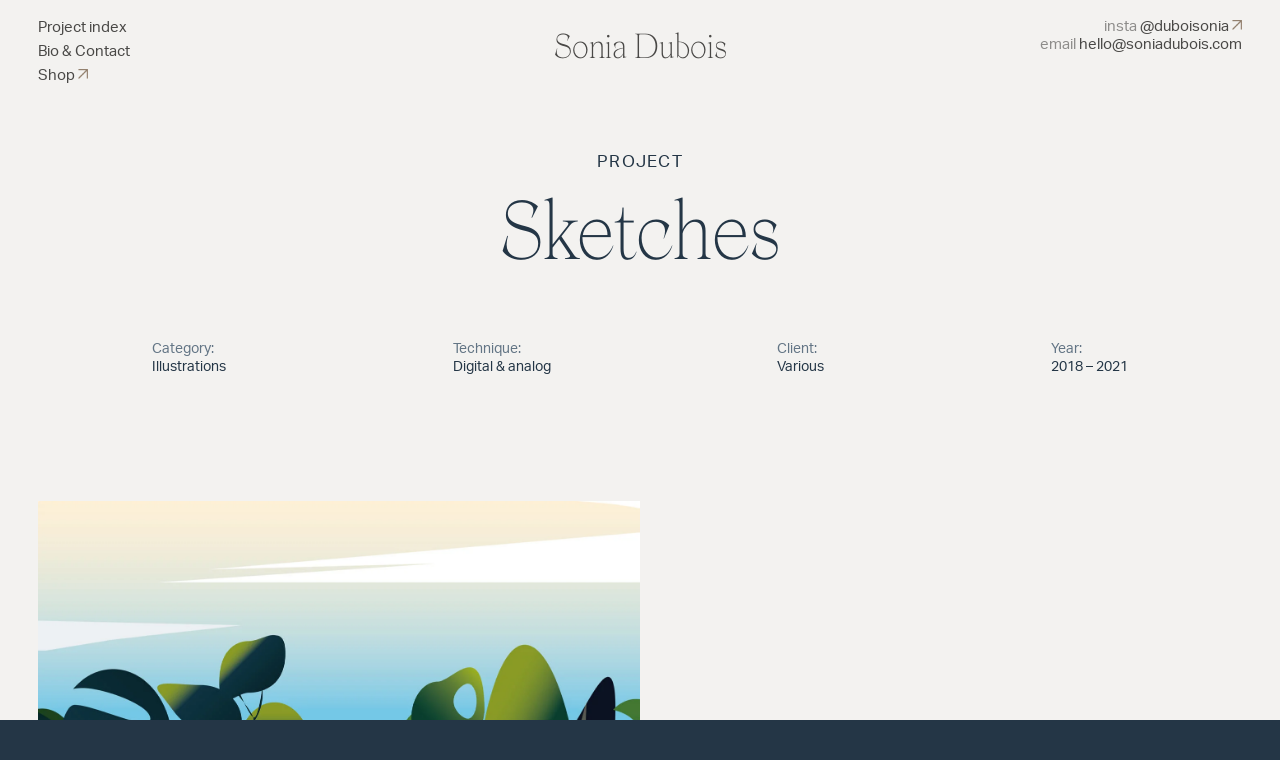

--- FILE ---
content_type: text/html; charset=UTF-8
request_url: https://soniadubois.com/sketches/
body_size: 18367
content:
<!doctype html>
<html lang="en-US">
<head>
	<meta charset="UTF-8" />
	<meta name="viewport" content="width=device-width, initial-scale=1" />
	<link rel="profile" href="https://gmpg.org/xfn/11" />
	<meta name='robots' content='index, follow, max-image-preview:large, max-snippet:-1, max-video-preview:-1' />

	<!-- This site is optimized with the Yoast SEO plugin v26.8 - https://yoast.com/product/yoast-seo-wordpress/ -->
	<title>Sketches - Sonia Dubois</title>
	<link rel="canonical" href="https://soniadubois.com/sketches/" />
	<meta property="og:locale" content="en_US" />
	<meta property="og:type" content="article" />
	<meta property="og:title" content="Sketches - Sonia Dubois" />
	<meta property="og:description" content="Vector + hand-drawn illustration of a house for UGO architecture The real breakfast on the grass A collab with Matisse One of many illustrations created for The Polish Association of Architects" />
	<meta property="og:url" content="https://soniadubois.com/sketches/" />
	<meta property="og:site_name" content="Sonia Dubois" />
	<meta property="article:published_time" content="2021-02-20T09:43:17+00:00" />
	<meta property="article:modified_time" content="2023-12-13T22:14:17+00:00" />
	<meta property="og:image" content="https://soniadubois.com/wp-content/uploads/2021/02/tlo-scaled.jpg" />
	<meta property="og:image:width" content="2560" />
	<meta property="og:image:height" content="2560" />
	<meta property="og:image:type" content="image/jpeg" />
	<meta name="author" content="aleksiej" />
	<meta name="twitter:card" content="summary_large_image" />
	<meta name="twitter:label1" content="Written by" />
	<meta name="twitter:data1" content="aleksiej" />
	<meta name="twitter:label2" content="Est. reading time" />
	<meta name="twitter:data2" content="2 minutes" />
	<script type="application/ld+json" class="yoast-schema-graph">{"@context":"https://schema.org","@graph":[{"@type":"Article","@id":"https://soniadubois.com/sketches/#article","isPartOf":{"@id":"https://soniadubois.com/sketches/"},"author":{"name":"aleksiej","@id":"https://soniadubois.com/#/schema/person/fd2b2fabc3ed2acc8db971911d1a4b2f"},"headline":"Sketches","datePublished":"2021-02-20T09:43:17+00:00","dateModified":"2023-12-13T22:14:17+00:00","mainEntityOfPage":{"@id":"https://soniadubois.com/sketches/"},"wordCount":31,"commentCount":0,"publisher":{"@id":"https://soniadubois.com/#/schema/person/573f5511e908557676f81e284d824874"},"image":{"@id":"https://soniadubois.com/sketches/#primaryimage"},"thumbnailUrl":"https://soniadubois.com/wp-content/uploads/2021/02/tlo-scaled.jpg","inLanguage":"en-US","potentialAction":[{"@type":"CommentAction","name":"Comment","target":["https://soniadubois.com/sketches/#respond"]}]},{"@type":"WebPage","@id":"https://soniadubois.com/sketches/","url":"https://soniadubois.com/sketches/","name":"Sketches - Sonia Dubois","isPartOf":{"@id":"https://soniadubois.com/#website"},"primaryImageOfPage":{"@id":"https://soniadubois.com/sketches/#primaryimage"},"image":{"@id":"https://soniadubois.com/sketches/#primaryimage"},"thumbnailUrl":"https://soniadubois.com/wp-content/uploads/2021/02/tlo-scaled.jpg","datePublished":"2021-02-20T09:43:17+00:00","dateModified":"2023-12-13T22:14:17+00:00","breadcrumb":{"@id":"https://soniadubois.com/sketches/#breadcrumb"},"inLanguage":"en-US","potentialAction":[{"@type":"ReadAction","target":["https://soniadubois.com/sketches/"]}]},{"@type":"ImageObject","inLanguage":"en-US","@id":"https://soniadubois.com/sketches/#primaryimage","url":"https://soniadubois.com/wp-content/uploads/2021/02/tlo-scaled.jpg","contentUrl":"https://soniadubois.com/wp-content/uploads/2021/02/tlo-scaled.jpg","width":2560,"height":2560},{"@type":"BreadcrumbList","@id":"https://soniadubois.com/sketches/#breadcrumb","itemListElement":[{"@type":"ListItem","position":1,"name":"Home","item":"https://soniadubois.com/"},{"@type":"ListItem","position":2,"name":"Project index","item":"https://soniadubois.com/project-index/"},{"@type":"ListItem","position":3,"name":"Sketches"}]},{"@type":"WebSite","@id":"https://soniadubois.com/#website","url":"https://soniadubois.com/","name":"Sonia Dubois","description":"","publisher":{"@id":"https://soniadubois.com/#/schema/person/573f5511e908557676f81e284d824874"},"potentialAction":[{"@type":"SearchAction","target":{"@type":"EntryPoint","urlTemplate":"https://soniadubois.com/?s={search_term_string}"},"query-input":{"@type":"PropertyValueSpecification","valueRequired":true,"valueName":"search_term_string"}}],"inLanguage":"en-US"},{"@type":["Person","Organization"],"@id":"https://soniadubois.com/#/schema/person/573f5511e908557676f81e284d824874","name":"Sonia Dubois","image":{"@type":"ImageObject","inLanguage":"en-US","@id":"https://soniadubois.com/#/schema/person/image/","url":"https://secure.gravatar.com/avatar/b8eaa92ce489b62180ccfab9cb56e60a2368c4a91afc5ccb766a290cd719ef59?s=96&d=mm&r=g","contentUrl":"https://secure.gravatar.com/avatar/b8eaa92ce489b62180ccfab9cb56e60a2368c4a91afc5ccb766a290cd719ef59?s=96&d=mm&r=g","caption":"Sonia Dubois"},"logo":{"@id":"https://soniadubois.com/#/schema/person/image/"}},{"@type":"Person","@id":"https://soniadubois.com/#/schema/person/fd2b2fabc3ed2acc8db971911d1a4b2f","name":"aleksiej","image":{"@type":"ImageObject","inLanguage":"en-US","@id":"https://soniadubois.com/#/schema/person/image/","url":"https://secure.gravatar.com/avatar/adb18fa21a5c220c84cf598eccebda015f3e1accc9260a5a067ec2da58f0bbd4?s=96&d=mm&r=g","contentUrl":"https://secure.gravatar.com/avatar/adb18fa21a5c220c84cf598eccebda015f3e1accc9260a5a067ec2da58f0bbd4?s=96&d=mm&r=g","caption":"aleksiej"},"sameAs":["http://localhost:8080/debois"]}]}</script>
	<!-- / Yoast SEO plugin. -->



<link rel="alternate" type="application/rss+xml" title="Sonia Dubois &raquo; Feed" href="https://soniadubois.com/feed/" />
<link rel="alternate" type="application/rss+xml" title="Sonia Dubois &raquo; Comments Feed" href="https://soniadubois.com/comments/feed/" />
<link rel="alternate" type="application/rss+xml" title="Sonia Dubois &raquo; Sketches Comments Feed" href="https://soniadubois.com/sketches/feed/" />
<link rel="alternate" title="oEmbed (JSON)" type="application/json+oembed" href="https://soniadubois.com/wp-json/oembed/1.0/embed?url=https%3A%2F%2Fsoniadubois.com%2Fsketches%2F" />
<link rel="alternate" title="oEmbed (XML)" type="text/xml+oembed" href="https://soniadubois.com/wp-json/oembed/1.0/embed?url=https%3A%2F%2Fsoniadubois.com%2Fsketches%2F&#038;format=xml" />
<style id='wp-img-auto-sizes-contain-inline-css'>
img:is([sizes=auto i],[sizes^="auto," i]){contain-intrinsic-size:3000px 1500px}
/*# sourceURL=wp-img-auto-sizes-contain-inline-css */
</style>
<style id='classic-theme-styles-inline-css'>
/*! This file is auto-generated */
.wp-block-button__link{color:#fff;background-color:#32373c;border-radius:9999px;box-shadow:none;text-decoration:none;padding:calc(.667em + 2px) calc(1.333em + 2px);font-size:1.125em}.wp-block-file__button{background:#32373c;color:#fff;text-decoration:none}
/*# sourceURL=/wp-includes/css/classic-themes.min.css */
</style>
<link rel='stylesheet' id='twentynineteen-style-css' href='https://soniadubois.com/wp-content/themes/twentynineteen/style.css?ver=1.9' media='all' />
<link rel='stylesheet' id='twentynineteen-print-style-css' href='https://soniadubois.com/wp-content/themes/twentynineteen/print.css?ver=1.9' media='print' />
<style id='akismet-widget-style-inline-css'>

			.a-stats {
				--akismet-color-mid-green: #357b49;
				--akismet-color-white: #fff;
				--akismet-color-light-grey: #f6f7f7;

				max-width: 350px;
				width: auto;
			}

			.a-stats * {
				all: unset;
				box-sizing: border-box;
			}

			.a-stats strong {
				font-weight: 600;
			}

			.a-stats a.a-stats__link,
			.a-stats a.a-stats__link:visited,
			.a-stats a.a-stats__link:active {
				background: var(--akismet-color-mid-green);
				border: none;
				box-shadow: none;
				border-radius: 8px;
				color: var(--akismet-color-white);
				cursor: pointer;
				display: block;
				font-family: -apple-system, BlinkMacSystemFont, 'Segoe UI', 'Roboto', 'Oxygen-Sans', 'Ubuntu', 'Cantarell', 'Helvetica Neue', sans-serif;
				font-weight: 500;
				padding: 12px;
				text-align: center;
				text-decoration: none;
				transition: all 0.2s ease;
			}

			/* Extra specificity to deal with TwentyTwentyOne focus style */
			.widget .a-stats a.a-stats__link:focus {
				background: var(--akismet-color-mid-green);
				color: var(--akismet-color-white);
				text-decoration: none;
			}

			.a-stats a.a-stats__link:hover {
				filter: brightness(110%);
				box-shadow: 0 4px 12px rgba(0, 0, 0, 0.06), 0 0 2px rgba(0, 0, 0, 0.16);
			}

			.a-stats .count {
				color: var(--akismet-color-white);
				display: block;
				font-size: 1.5em;
				line-height: 1.4;
				padding: 0 13px;
				white-space: nowrap;
			}
		
/*# sourceURL=akismet-widget-style-inline-css */
</style>
<link rel='stylesheet' id='elementor-icons-css' href='https://soniadubois.com/wp-content/plugins/elementor/assets/lib/eicons/css/elementor-icons.min.css?ver=5.36.0' media='all' />
<link rel='stylesheet' id='elementor-frontend-css' href='https://soniadubois.com/wp-content/plugins/elementor/assets/css/frontend.min.css?ver=3.28.0' media='all' />
<link rel='stylesheet' id='elementor-post-355-css' href='https://soniadubois.com/wp-content/uploads/elementor/css/post-355.css?ver=1742565244' media='all' />
<link rel='stylesheet' id='widget-divider-css' href='https://soniadubois.com/wp-content/plugins/elementor/assets/css/widget-divider.min.css?ver=3.28.0' media='all' />
<link rel='stylesheet' id='widget-image-css' href='https://soniadubois.com/wp-content/plugins/elementor/assets/css/widget-image.min.css?ver=3.28.0' media='all' />
<link rel='stylesheet' id='widget-spacer-css' href='https://soniadubois.com/wp-content/plugins/elementor/assets/css/widget-spacer.min.css?ver=3.28.0' media='all' />
<link rel='stylesheet' id='elementor-post-21-css' href='https://soniadubois.com/wp-content/uploads/elementor/css/post-21.css?ver=1742583733' media='all' />
<link rel='stylesheet' id='elementor-gf-local-roboto-css' href='https://soniadubois.com/wp-content/uploads/elementor/google-fonts/css/roboto.css?ver=1742565251' media='all' />
<link rel='stylesheet' id='elementor-gf-local-robotoslab-css' href='https://soniadubois.com/wp-content/uploads/elementor/google-fonts/css/robotoslab.css?ver=1742565254' media='all' />
<script src="https://soniadubois.com/wp-includes/js/jquery/jquery.min.js?ver=3.7.1" id="jquery-core-js"></script>
<script src="https://soniadubois.com/wp-includes/js/jquery/jquery-migrate.min.js?ver=3.4.1" id="jquery-migrate-js"></script>
<link rel="https://api.w.org/" href="https://soniadubois.com/wp-json/" /><link rel="alternate" title="JSON" type="application/json" href="https://soniadubois.com/wp-json/wp/v2/posts/21" /><link rel="EditURI" type="application/rsd+xml" title="RSD" href="https://soniadubois.com/xmlrpc.php?rsd" />
<meta name="generator" content="WordPress 6.9" />
<link rel='shortlink' href='https://soniadubois.com/?p=21' />
<link rel="pingback" href="https://soniadubois.com/xmlrpc.php"><meta name="generator" content="Elementor 3.28.0; features: additional_custom_breakpoints, e_local_google_fonts; settings: css_print_method-external, google_font-enabled, font_display-auto">
			<style>
				.e-con.e-parent:nth-of-type(n+4):not(.e-lazyloaded):not(.e-no-lazyload),
				.e-con.e-parent:nth-of-type(n+4):not(.e-lazyloaded):not(.e-no-lazyload) * {
					background-image: none !important;
				}
				@media screen and (max-height: 1024px) {
					.e-con.e-parent:nth-of-type(n+3):not(.e-lazyloaded):not(.e-no-lazyload),
					.e-con.e-parent:nth-of-type(n+3):not(.e-lazyloaded):not(.e-no-lazyload) * {
						background-image: none !important;
					}
				}
				@media screen and (max-height: 640px) {
					.e-con.e-parent:nth-of-type(n+2):not(.e-lazyloaded):not(.e-no-lazyload),
					.e-con.e-parent:nth-of-type(n+2):not(.e-lazyloaded):not(.e-no-lazyload) * {
						background-image: none !important;
					}
				}
			</style>
			<link rel="icon" href="https://soniadubois.com/wp-content/uploads/2021/03/cropped-favicon-32x32.jpg" sizes="32x32" />
<link rel="icon" href="https://soniadubois.com/wp-content/uploads/2021/03/cropped-favicon-192x192.jpg" sizes="192x192" />
<link rel="apple-touch-icon" href="https://soniadubois.com/wp-content/uploads/2021/03/cropped-favicon-180x180.jpg" />
<meta name="msapplication-TileImage" content="https://soniadubois.com/wp-content/uploads/2021/03/cropped-favicon-270x270.jpg" />
		<style id="wp-custom-css">
			* {
  -webkit-font-smoothing: antialiased;
  -moz-osx-font-smoothing: grayscale;
}
/*a.mainclick{
	position:absolute;
	width:100vw;
	height:50vw;/
	z-index:20;....
}*/
.entry-content> div > div> *{
	margin-top:0vw!important;
	margin-bottom:3vw!important;
}
.elementor-widget:not(:last-child){
	margin-bottom:0;
}
.progress 
{
 position: fixed;
 left: 42vw;
 top: 0px;
 width: 16vw;
 height: 100%;
 z-index: 9999;
 background-color: transparent;
	display:flex;
	align-items:center;
	
}
.bar 
{ 
  background-color:#F3F2F0; 
  width:0%; 
  height:2px; 
	margin-top:20vw;
 
}
.percent 
{ 
  position:absolute; 
  display:inline-block; 
  
}
.home #preloader{
	display:block;
}
#preloader{
	display:none;
}
#content{
	min-height:100vh;
	padding-top:10vw;
}
.entry-content{
	padding-left:3vw;
	padding-right: 3vw;
}
.entry-content p{
	font-size:1.4vw;
	line-height:1.4;
	color:#243646;
}
.entry-content h1{
	font-size:5vw;
	padding-left:10vw;
	padding-right:10vw;
	color:#243646!important;
	line-height:1.05;
}
.entry-content .smallertypo p{
	font-size:1.1vw;
}
.entry-content figcaption{
	color:#aaa!important;
	font-size:1.1vw;
	margin-top:1vw;
}
strzalka{
	font-family: helvetica, sans-serif;
font-weight: 400;
}
body{
	margin:0;
	background-color:#243646;

	background-image:url('/wp-content/uploads/2021/03/preloader.gif');
	background-repeat:no-repeat;
	background-size: 12vw 12vw;
	background-position:center;
	background-attachment: fixed;
font-family: aktiv-grotesk, sans-serif;
font-weight: 400;
font-style: normal;
	font-size:16px;
	color:#243646;
}
body,div,aside,nav,main,button,section{
	box-sizing:border-box;
}
.skip-link,button.submenu-expand,.mobile-parent-nav-menu-item{
	display:none;
}
nav ul{
	list-style-type:none;
  padding-inline-start: 0px;
}
.main-navigation .sub-menu{
	background-color:transparent;
}
a,a:visited{
	text-decoration:none;
	color:black;
	transition: .3s ease-out;
}
a:hover{
	color:#e02;
}
#masthead ul,#masthead p{
	margin:0;
}
#masthead a:hover{
	color:white;
	
}

#masthead{
	position:fixed;
	top:0;
	left:0;
	z-index:30;
	mix-blend-mode: difference;
	-webkit-mix-blend-mode: difference;
}
.main-navigation .sub-menu > li > a:hover, .main-navigation .sub-menu > li > a:focus, .main-navigation .sub-menu > li > a:hover:after, .main-navigation .sub-menu > li > a:focus:after, .main-navigation .sub-menu > li > .menu-item-link-return:hover, .main-navigation .sub-menu > li > .menu-item-link-return:focus, .main-navigation .sub-menu > li > a:not(.submenu-expand):hover, .main-navigation .sub-menu > li > a:not(.submenu-expand):focus, .entry .entry-content > .has-secondary-background-color, .entry .entry-content > *[class^="wp-block-"].has-secondary-background-color, .entry .entry-content > *[class^="wp-block-"] .has-secondary-background-color, .entry .entry-content > *[class^="wp-block-"].is-style-solid-color.has-secondary-background-color {
    background-color: transparent;
}
#masthead a, #masthead p{
	color:#aaa;
	font-size:1.2vw;
}
#masthead nav li{
	margin-bottom:.62vw;
}
.site-branding{
	display:flex;
	padding: 3vw;
	padding-top:1.5vw;
	justify-content:space-between;
	width:100vw;
	padding-bottom:0;
}
.see_all_works p, .see_all_works h3{
	color:white!important;
	
}
.nav_post_opis.see_all_works{
	mix-blend-mode:normal;
}
p.site-description{
	display:none;
}
p.site-title{
	
	position:fixed;
	width:100%;
	text-align:center;
	left:0;
	top:2vw;
	z-index:30;
	font-family: 'Apoc-Revelations', serif;
	font-weight:100;
}
#masthead p.site-title a{
	font-size:2.5vw;
}
#site-navigation{
	position:relative;
	z-index:32;
}
#goto{
	position:relative;
	z-index:32;
	text-align:right;
}
#goto>p{
	color:#666;
	margin-bottom:.25vw;
}
.strzala{
	width:.6em;
	height:auto;
	margin-bottom:.1em;
}
.intro{
	height:95vh;
	position:fixed;
	top:0;
	left:0;
	display:flex;
	width:100vw;
	justify-content:center;
	flex-wrap:wrap;
	flex-direction:column;
	z-index:0;
	font-family: 'Apoc-Revelations', serif;
}
.intro.main_images{
	background-color: #F3F2F0;
}
.intro.main_images img{
	position:absolute;
	top:50%;
	left:50%;
	width:20vw;
	height:auto;
	transform: translate(-50%, -40%) rotate(4deg);
	opacity:0;
	transition:.3s ease-out;
	
}
.wybiel{
	color:#C4CCD2!important;
}
.wybiel *{
	color:#C4CCD2!important;
}
.intro_text_cont b{
	transition:.6s ease-out;
}
.intro_text_cont b i{
	transition:.6s ease-out;
}
.intro_text_cont b:hover{
	color:#243646!important;
}
.intro_text_cont b i:hover{
	color:#243646!important;
}
.intro.main_images img.show{
	transform: translate(-50%, -50%) rotate(0deg);
	opacity:1;
}
.intro_text_cont h1{
	text-align:center;
	font-weight:200;
	color:#637585;
	font-size:4.7vw;
	transition:.6s ease-out;
	margin-top:0;
	margin-bottom:0;
}
.intro_text_cont h1>b{
	font-weight:200;
	cursor:pointer;
	color:#243646;
}
#works_cont{
	margin-top:95vh;
	position:relative;
	z-index:1;
}
.home #content{
	padding-top:0;
}
.project_cont{
	height:50vw;
	display:flex;
	width:100vw;
	position:relative;
}
.project_cont{
	cursor:pointer;
}
.project_cont.prawa img,.project_cont.lewe img{
	width:50vw;
	height:auto;
}
.project_cont.full img{
	width:100vw;
	height:auto;
}
.project_text{
	width:50vw;
	display:flex;
	flex-direction:column;
	justify-content:center;
	flex-wrap:wrap;
	align-content:center;
	align-items:center;
}
.text_cont{
	text-align:center;
	display:flex;
	flex-direction:column;
	justify-content:center;
	align-items:center;
	width:90%;
	position:relative;
	z-index:21;
}
.project_text a{
	mix-blend-mode:normal;
	color:#f30!important;
	text-transform:uppercase;
	font-size:.9vw;
	letter-spacing:.1vw;
	font-weight:400;
	position:relative;
	margin-top:1vw;
	font-weight: normal
}
.text_cont a::after{
	content:" ";
	display:block;
	position:absolute;
	bottom:-1vw;
	left:0;
	width:100%;
	height:1px;
	background-color:currentcolor;
	transform: scale(0,1);
	transition:.3s ease-out;
}
.project_text a:hover:after{
	//transform: scale(1,1);
}
.project_cont.full .project_text * {
	mix-blend-mode:normal;
	color:white;
}
.project_cont.full .project_text{
	position:absolute;
	top:0;
	left:0;
	width:100vw;
	height:50vw;
}
.project_cont.prawa{
	flex-direction:row;
}
.project_cont.lewe{
	flex-direction:row-reverse;
}
.project_text h2{
	font-size:3.5vw;
	font-family: 'Apoc-Revelations', serif;
	margin-bottom:.4vw;
	max-width: 80%;
	opacity:90%;
	font-weight: normal;
	font-weight:400;
}
.project_text h3{
	font-weight:300;
	font-size:1.2vw;
	margin-top:.4vw;
	margin-bottom:.8vw;
	max-width: 80%;
	opacity:80%;
	font-weight: normal;
	font-weight:400;
}
.site-info{
	display:none;
}
#colophon{
	background-image:url('/wp-content/uploads/2021/02/Frame-16.jpg');
	background-size:cover;
	background-repeat:no-repeat;
	min-height:15vw;
	font-size:1.2vw;
	position:relative;
	z-index:1;
}
.widget-column{
	display:flex;
	padding:3vw;
	justify-content:space-around;
}
.widget-column ul{
	margin:0;
}
.widget-column ul li{
	margin-bottom:.6vw;
}
.widget-column ul li a{
	padding-bottom:.3vw;
	border-bottom:1px solid #bbb
}
#colophon *{
	color:#243646;
}

#page{
	background-color:#F3F2F0;
}
h1{
	font-size:6vw;
	font-family: 'Apoc-Revelations', serif;
	margin-top:3vw;
	margin-bottom:3vw;
}
.header_cont{
	padding-top:0vw;
	text-align:center;
}
.header_cont h1{
	margin-top:1vw;
	margin-bottom:3.5vw;
}
.header_cont p{
	margin:0;
	margin-top:2vw;
	font-size:1.3vw;
	text-transform:uppercase;
	letter-spacing:.1vw;
}
.post_info_cont{
	display:flex;
	width:100%;
	padding-left:3vw;
	padding-right:3vw;
	justify-content:space-around;
	margin-top:5vw;
}
p{
	font-size:1.1vw;
	margin-top:1vw;
	margin-bottom:1vw;
}
.post_info_cont p{
	margin-top:0vw;
	margin-bottom:0vw;
	color:#637585;
	margin-top:.3vw;
	font-size:1.1vw;
	font-weight:400;
}
.post_info_cont h4{
	margin-top:.3vw;
	font-size:1.1vw;
	font-weight:400;
}
article.post{
	margin-top:3vw;
	margin-bottom:3vw;
	padding:3vw 0;
}
.nav_post_cont{
	height:15vw;
	display:block;
}
.nav_post_cont a{
	display:flex;
	align-content:center;
	align-items:center;
	position:relative;
	align-self:center;
	height:15vw;
	overflow:hidden;
	cursor:pointer;
}
.elementor-section.elementor-section-boxed > .elementor-container{
	MAX-WIDTH:100%;
}
.nav_post_opis{
	display:flex;
	align-content:center;
	align-items:center;
	width:50vw;
	top:0;
	left:0;
	height:15vw;
	text-align:center;
	justify-content:center;
	flex-direction:column;
	color:white;
	transition:.3s ease-out;
	mix-blend-mode:difference;
}
.nav_post_cont a:hover{
	color:white;
}
.nav_post_cont a:hover img{
	transform:scale(1.06);
}
.nav_post_cont a:hover .nav_post_opis{
	
}
.nav_post_cont.lewe a{
	flex-direction:row-reverse;
}
.nav_post_cont.prawa a img,.nav_post_cont.lewe a img{
	width:50vw;
	height:auto;
	transition:.3s ease-out;
}
.nav_post_cont .img_cont{
	width:50vw;
	overflow:hidden
}
.nav_post_cont h3{
	margin-top:0;
	margin-bottom:0;
	font-family: 'Apoc-Revelations', serif;
	
}
.nav_post_cont p{
	margin-top:0;
	margin-bottom:1vw;
	text-transform:uppercase;
	font-size:.9vw;
}
h1,h2,h3,h4,h5,h6,h7,h8,h9,h10{
	font-weight:300;
}
h3{
	font-size:3vw;
}
.all_posts{
	padding-top:2vw;
	padding-left:2.25vw;
	padding-right:2.25vw;
	padding-bottom:10vw;
	display:flex;
	flex-wrap:wrap;
}
.post_segment{
	width:25%;
	padding:.75vw;
}
.post_segment img{
	width:100%;
	height:auto;
	transition:.3s ease-out;
}
.post_segment .img_cont{
	border-radius:2vw;
	overflow:hidden;
	width:22.375vw;
	height:22.375vw;
}
.post_segment h3{
	font-size:1.0vw;
	text-align:center;
}
.post_segment a:hover{
	color:#e21;
}
.post_segment a:hover img{
	transform:scale(1.1);
}
.sayhello{
	height:15vw;
	display:flex;
	align-items:center;
	justify-content:center;
	flex-direction:column;
	background-color:#243646;
	color:#CCC4B1;
}
.sayhello h3{
	font-family: 'Apoc-Revelations', serif;
	font-weight:100;
	margin-bottom:0;
	margin-top:.4vw;
	font-size:3vw;
}
.sayhello p{
	text-transform:uppercase;
	letter-spacing:0vw;
	font-size:.9vw;
	margin-bottom:.4w;
}
#pierwszy,#drugi,#trzeci{
	opacity:0;
	transform:translate(0,20%);
	transition: .6s ease-out;
}
#pierwszy.show ,#drugi.show ,#trzeci.show{
	opacity:1;
	transform:translate(0,0);
}
.home #site-navigation{
	transform: translate(-100%,0);
	opacity:0;
	transition: .6s ease-out;
}
.home #goto{
	transform: translate(100%,0);
	opacity:0;
	transition: .6s ease-out;
}
.home .site-title{
	transform: translate(0,-100%);
	opacity:0;
	transition: .6s ease-out;
}
#site-navigation.show, #goto.show, .site-title.show{
	transform: translate(0,0)!important;
	opacity:1!important;
}
.full .image_cont_main{
	width:100vw;
}
.full .project_text{
	z-index:10;
	position:relative;
}
.image_cont_main{
	width:50vw;
	height:50vw;
	overflow:hidden;
	opacity:1!important
	
}
.lewe .image_cont_main img{
	transform:translate(0vw,0);
	opacity:0!important;
}
.prawa .image_cont_main img{
	transform:translate(0vw,0);
	opacity:0!important;
}
 .image_cont_main.big img{
	transform:none!important;
	opacity:1!important;
}
.project_cont.prawa:hover .image_cont_main.big img,.project_cont.lewe:hover .image_cont_main.big img{
	transform:scale(1.03)!important;
}
.project_cont.prawa.nohover:hover .image_cont_main.big img,.project_cont.lewe.nohover:hover .image_cont_main.big img{
	transform:scale(1.0)!important;
}
.project_cont.full.nohover:hover .image_cont_main.big img{
	transform:scale(1.00)!important;
}
.prawa .image_cont_main.big img,.lewe .image_cont_main.big img,.full .image_cont_main.big img{
	opacity:1!important
}
.project_cont:hover .image_cont_main.big img{
	transform:scale(1.03)!important;
}
.full .image_cont_main img{
	transform: scale(1);
	opacity:0;
}
.full .image_cont_main.big img{
	transform: scale(1.00)!important;
	opacity:1;
}
.image_cont_main{
	transition: 1s cubic-bezier(0,.68,.57,1) 0s!important;
}
.image_cont_main img{
	transition: 1s ease-in-out;
}
.project_text{
	transition: all 1s cubic-bezier(0,.68,.57,1) 0.3s!important;
}
.project_text a:hover{
	letter-spacing:.2vw;
}
.entry-content p{
	font-family: aktiv-grotesk, sans-serif;
font-weight: 400;
font-style: normal;
}
#ukrywacz.first{
	top:0;
	left:0;
}
#ukrywacz{
	position:fixed;
	background-color:#243646;

	z-index:100;
  overflow:hidden;
	//transform:scale(0);
	//transform-origin:top;
	clip: rect(auto, auto, auto, auto);
}
.ukr-cont{
	position:fixed;
	width:100vw;
	height:100vh;
	top:0;
	left:0;
	display:flex;
	flex-direction:column;
	justify-content:center;
	align-items:center;
}
.ukr-cont img{
	width:12vw;
	height:auto;
	
}
.ukr-cont h2{
	color:#E96B2C;
	margin-top:0vw;
	font-size:3.3vw;
	font-family:'Apoc-Revelations', serif;
}
#ukrywacz.gora{
	left:0vw;
	top:0vh;
	transition: .6s cubic-bezier(.59,.01,.49,1);
	width:100vw;
	height:0vh;
}
#ukrywacz.dol{
	left:0vw;
	bottom:0;
	width:100vw;
	height:0vh;
	transition: .6s cubic-bezier(.59,.01,.49,1);
}
#ukrywacz.prawo{
	right:0;
	top:0;
	width:0;
	height:100vh;
	transition: .6s cubic-bezier(.59,.01,.49,1);
}
#ukrywacz.lewo{
	left:0vw;
	top:0;
	width:0;
	height:100vh;
	transition: .6s cubic-bezier(.59,.01,.49,1);
}

#ukrywacz.full{

	transition: .6s cubic-bezier(.59,.01,.49,1);
	width:100vw!important;
	height:100vh!important;
	
}
#page{
		transition: .6s cubic-bezier(.59,.01,.49,1);
}
#burger-menu{
	display:none;
}
#mobile_menu{
	display:none;
}
.elementor-column-gap-default>.elementor-column>.elementor-element-populated{
	padding:0;
}



@media screen and (max-width: 992px){
	#site-navigation{
		display:none;
	}
	#goto{
		display:none;
	}
	.intro_text_cont{
		padding:5vw;
	}
	.intro_text_cont h1{
		font-size:12vw;
	}
	#masthead p.site-title a{
		font-size:8vw
	}
	p.site-title{
		text-align:left;
		padding-left:5vw;
		top:5vw;
		mix-blend-mode:difference;
		transition: .6s ease-out;
	}
	#masthead{
		mix-blend-mode:normal;
	}
	#burger-menu{
		display:flex;
		position:fixed;
		width:10vw;
		height:2vw;
		right:5vw;
		top:8vw;
		z-index:99;
		cursor:pointer;
		flex-direction:column;
		justify-content:space-between;
		mix-blend-mode:difference;
	}
	#burger-menu .burger-el{
		width:12vw;
		height:1px;
		background-color:#aaa;
		position:relative;
		transition: .6s cubic-bezier(.59,.01,.49,1);
	}
	#burger-menu .burger-el-dwa{
		width:12vw;
		height:1px;
		background-color:#aaa;
		position:relative;
		transition: .6s cubic-bezier(.59,.01,.49,1);
		
	}
	#burger-menu.show .burger-el-dwa{
		transform: translate(0,-1.1vw) rotate(45deg);
	}
	#burger-menu.show .burger-el{
		transform: translate(0,.3vw) rotate(-45deg);
	}
	#mobile_menu {
		display:flex;
		flex-direction:column;
		width:100vw;
		height:100vh;
		top:0;
		left:100vw;
		background-color:#CCC4B1;
		color:#232226;
		z-index:29;
		position:fixed;
		padding:5vw;
		justify-content:space-around;
		align-items:flex-start;
		padding-top:15vw;
		padding-left:15vw;
		transition: .6s cubic-bezier(.59,.01,.49,1);
		background-image:url('/wp-content/uploads/2021/02/image-33.png');
		background-size:cover;
		background-repeat:no-repeat;
		background-position:center;
		
	}
	p.site-title.open{
		padding-left:15vw;
		
	}
	#mobile_menu.show{
		left:0;
	}
	#masthead nav a{
		font-size:8vw;
	}
	#masthead nav li{
		padding-top:4vw;
	}
	#goto-mobile *{
		font-size:5vw!important;
		margin-top:3vw!important;
	}
	#goto-mobile p{
		color:#fff!important;
	}
	#mobile_menu *{
		color:#232226 !important;
	}
	.project_text{
		width:100vw;
		padding-top:2vw;
		padding-bottom:25vw;
	}
	.project_text h2{
		font-size:12vw;
		margin-bottom:10vw
	}
	.project_text h3{
		font-size:5vw;
	}
	.project_cont{
		height:auto;
		flex-direction: column-reverse!important;
	}
	.image_cont_main{
		width:100vw;
		height:100vw;
	}
	.full .image_cont_main{
		height:100vw;
	}
	.project_cont.prawa img, .project_cont.lewe img{
		width:100vw;
	}
.project_cont.full .image_cont_main{
		display:flex;
		justify-content:center;
	}
.project_cont.full img{
		height:100vw;
		width:auto;
	}
	.project_cont.full .project_text{
		position:relative;
		height:auto
	}
	.project_text a{
		font-size:4vw;
		margin-top:5vw;
		    color: #f00!important;
	}
	.prawa .image_cont_main, .lewe .image_cont_main{
		transform: none;
		opacity:1!important;
	}
.prawa .image_cont_main.big img, .lewe .image_cont_main.big img,.full .image_cont_main.big img{
		transform: scale(1.1)!important;
	opacity:1!important;
	}
	.prawa .image_cont_main img, .lewe .image_cont_main img, .full .image_cont_main img{
		transform: scale(1);
		opacity:0!important;
	}
	#colophon{
		font-size:4.5vw;
	}
	.widget-column{
		flex-direction:column;
		align-items:center;
	}
	.widget-column>*{
		text-align:center;
		margin-top:5vw;
		margin-bottom:5vw;
	}
	.widget-column nav{
		font-size:4.5vw;
	}
	.intro.main_images img{
		width:50vw;
	}
	.widget-column nav li{
		margin-bottom:5vw
	}
	.all_posts{
		padding-top:30vw;
		padding-left: 5vw;
    padding-right: 5vw;
		padding-bottom:30vw;
	}
	.post_segment{
		width:100%;
		padding:0;
		padding-bottom:10vw;
	}
	.post_segment .img_cont{
		width:100%;
		height:90vw;
		border-radius: 15vw;
	}
	.post_segment h3{
		font-size:6vw;
	}
	.sayhello{
		height:auto;
		padding-top:25vw;
		padding-bottom:30vw;
	}
	.sayhello p{
		font-size:4vw;
	}
	.sayhello h3{
		font-size:9vw;
	}
	.header_cont h1{
		font-size:12vw;
	}
	.header_cont{
		padding-top:25vw;
		padding-right:5vw;
		padding-left:5vw;
		margin-bottom:15vw
	}
	.post_info_cont{
		padding-right:5vw;
		padding-left:5vw;
		margin-top:10vw;
		flex-wrap:wrap;
	}
	.post_info_segment{
		width:50%;
		text-align:center;
		margin-bottom:10VW;
	}
	.post_info_cont p{
		font-size:4vw;
	}
	.header_cont p{
		font-size:4vw;
	}
	.post_info_cont h4{
		padding-left:1.5vw;
		padding-right:1.5vw;
		font-size:4vw;
	}
	.nav_post_cont a{
		height:auto;
	}
	.nav_post_cont{
		height:auto;
	}
	.nav_post_cont.prawa a img, .nav_post_cont.lewe a img{
		width:100vw;
	}
	.nav_post_cont.prawa a, .nav_post_cont.lewe a {
		flex-direction:column;
	}
	.nav_post_cont .img_cont{
		width:100vw;
		height:50vw;
		align-items:center;
		display:flex;
	}
	
	.nav_post_cont p{
		padding-top:15vw;
		font-size:4vw;
	}
	.nav_post_opis{
		width:100vw;
		height:auto;
	}
	.nav_post_cont h3{
		font-size:9vw;
		margin-bottom:20vw
	}
	.entry-content{
		padding-top:15vw;
		padding-left:5vw;
		padding-right:5vw;
	}
	 .entry-content img{
		width:100vw!important;
		max-width:100vw!important;
		margin-left:-5vw!important;
		margin-bottom:8vw;
		margin-top:8vw;
	}
	
	 .entry-content *:not(img){
		width:100%!important;
		padding-left:0!important;
		padding-right:0!important;
		margin-top:0!important;
		margin-bottom:0!important;
		 margin-left:0!important;
		 margin-right:0!important;
	}
	 .entry-content p{
		font-size:5vw !important;
		padding:0!important
			margin-top:8vw!important;
		margin-bottom:8vw!important;
	}
	.entry-content p span{
		font-size:5vw !important;
	}
	.entry-content h1{
		font-size:10vw;
		letter-spacing:0vw!important;
		margin-top:4vw!important;
		margin-bottom:8vw!important;
	}
	.entry-content .smallertypo p{
		font-size:4vw!important;
	}
	.eeenter{
		height:0!important;
	}
	.entry-content .smallertypo table{
	table-layout: auto;
	}
	.entry-content .smallertypo table tr td,.entry-content .smallertypo table tr th:first-child {
	width:4vw!important;
	}
	.entry-content .smallertypo table tr td,.entry-content .smallertypo table tr th:first-child p {
	width:auto!important;
		padding-right:5vw!important
	}
	.entry-content figcaption{
		font-size:4vw;
		margin-bottom:6vw!important;
		text-align:left;
	}
	article.post{
		margin-bottom:15vw;
	}
	.post .entry-content{
		padding-top:0vw;
	}
	.project_text {
    transition: all 1s cubic-bezier(0,.68,.57,1) 0s!important;
}
	.progress 
{
 position: fixed;
 left: 20vw;
 top: 0px;
 width: 60vw;
 height: 100%;
 z-index: 9999;
 background-color: transparent;
	display:flex;
	align-items:center;
	
}
.bar 
{ 
  background-color:#F3F2F0; 
  width:0%; 
  height:.2vw; 
	margin-top:65vw;
 
}
.percent 
{ 
  position:absolute; 
  display:inline-block; 
  
}
	#ukrywacz,body{
	background-size: 60vw 60vw;
}
	.ukr-cont img{
	width:36vw;
	height:auto;
	
}
.ukr-cont h2{
	color:#E96B2C;
	margin-top:0vw;
	font-size:10vw;
	font-family:'Apoc-Revelations', serif;
}
	.bar {
		margin-top:60vw;
	}
}
@media screen and (max-width: 992px) and (min-width: 489px){
	#masthead p.site-title a{
		font-size:5vw;
	}
	#burger-menu .burger-el{
		width:8vw;
	}
	#burger-menu .burger-el-dwa{
		width: 8vw;
	}
	#burger-menu.show .burger-el {
    transform: translate(0,.7vw) rotate(
-45deg
		);}
		#masthead nav a{
			font-size:5vw
		}
	#goto-mobile *{
		font-size:3vw!important;
	}
	.post_segment{
		width:50%;
		padding:2vw;
	}
	.post_segment .img_cont{
		width:100%;
		height:40vw;
	  border-radius: 5vw;
	}
	.post_segment h3{
		font-size:3vw
	}
	.all_posts{
		padding-top:10vw;
		padding-bottom:10vw;
	}
	.sayhello{
		padding-top:10vw;
		padding-bottom:12vw
	}
	.sayhello h3{
		font-size:5vw
	}
	.sayhello p{
		font-size:2vw;
	}
	.widget-column>*{
		margin-bottom:2vw;
		margin-top:2vw
	}
	#colophon{
		font-size:3vw
	}
	.widget-column nav{
		font-size:3vw
	}
	.intro_text_cont h1{
		font-size:8vw;
	}
	.project_text h2{
		font-size:7vw
	}
	.project_text h3{
		font-size:3vw;
	}
	.project_text a{
		font-size:3vw;
	}
	.header_cont{
		padding-top:10vw;
		
	}
	.post_info_cont p{
		font-size:2.5vw;
	}
	.post_info_cont h4{
		font-size:2.5vw
	}
	.entry-content p span{
		font-size:2.5vw!important;
		line-height:1.2!important
	}
	.entry-content p{
		font-size:2.5vw!important;
		line-height:1.5!important;
	}
}		</style>
		<noscript><style id="rocket-lazyload-nojs-css">.rll-youtube-player, [data-lazy-src]{display:none !important;}</style></noscript>	<script src="https://ajax.googleapis.com/ajax/libs/jquery/3.5.1/jquery.min.js"></script>
	<!---->
<!--<link rel="stylesheet" href="https://use.typekit.net/uvm0vcb.css">-->

<link rel="stylesheet" href="https://use.typekit.net/owj5lpt.css">

<script src="https://unpkg.com/scrollreveal"></script>
<style id='global-styles-inline-css'>
:root{--wp--preset--aspect-ratio--square: 1;--wp--preset--aspect-ratio--4-3: 4/3;--wp--preset--aspect-ratio--3-4: 3/4;--wp--preset--aspect-ratio--3-2: 3/2;--wp--preset--aspect-ratio--2-3: 2/3;--wp--preset--aspect-ratio--16-9: 16/9;--wp--preset--aspect-ratio--9-16: 9/16;--wp--preset--color--black: #000000;--wp--preset--color--cyan-bluish-gray: #abb8c3;--wp--preset--color--white: #FFF;--wp--preset--color--pale-pink: #f78da7;--wp--preset--color--vivid-red: #cf2e2e;--wp--preset--color--luminous-vivid-orange: #ff6900;--wp--preset--color--luminous-vivid-amber: #fcb900;--wp--preset--color--light-green-cyan: #7bdcb5;--wp--preset--color--vivid-green-cyan: #00d084;--wp--preset--color--pale-cyan-blue: #8ed1fc;--wp--preset--color--vivid-cyan-blue: #0693e3;--wp--preset--color--vivid-purple: #9b51e0;--wp--preset--color--primary: #0073a8;--wp--preset--color--secondary: #005075;--wp--preset--color--dark-gray: #111;--wp--preset--color--light-gray: #767676;--wp--preset--gradient--vivid-cyan-blue-to-vivid-purple: linear-gradient(135deg,rgb(6,147,227) 0%,rgb(155,81,224) 100%);--wp--preset--gradient--light-green-cyan-to-vivid-green-cyan: linear-gradient(135deg,rgb(122,220,180) 0%,rgb(0,208,130) 100%);--wp--preset--gradient--luminous-vivid-amber-to-luminous-vivid-orange: linear-gradient(135deg,rgb(252,185,0) 0%,rgb(255,105,0) 100%);--wp--preset--gradient--luminous-vivid-orange-to-vivid-red: linear-gradient(135deg,rgb(255,105,0) 0%,rgb(207,46,46) 100%);--wp--preset--gradient--very-light-gray-to-cyan-bluish-gray: linear-gradient(135deg,rgb(238,238,238) 0%,rgb(169,184,195) 100%);--wp--preset--gradient--cool-to-warm-spectrum: linear-gradient(135deg,rgb(74,234,220) 0%,rgb(151,120,209) 20%,rgb(207,42,186) 40%,rgb(238,44,130) 60%,rgb(251,105,98) 80%,rgb(254,248,76) 100%);--wp--preset--gradient--blush-light-purple: linear-gradient(135deg,rgb(255,206,236) 0%,rgb(152,150,240) 100%);--wp--preset--gradient--blush-bordeaux: linear-gradient(135deg,rgb(254,205,165) 0%,rgb(254,45,45) 50%,rgb(107,0,62) 100%);--wp--preset--gradient--luminous-dusk: linear-gradient(135deg,rgb(255,203,112) 0%,rgb(199,81,192) 50%,rgb(65,88,208) 100%);--wp--preset--gradient--pale-ocean: linear-gradient(135deg,rgb(255,245,203) 0%,rgb(182,227,212) 50%,rgb(51,167,181) 100%);--wp--preset--gradient--electric-grass: linear-gradient(135deg,rgb(202,248,128) 0%,rgb(113,206,126) 100%);--wp--preset--gradient--midnight: linear-gradient(135deg,rgb(2,3,129) 0%,rgb(40,116,252) 100%);--wp--preset--font-size--small: 19.5px;--wp--preset--font-size--medium: 20px;--wp--preset--font-size--large: 36.5px;--wp--preset--font-size--x-large: 42px;--wp--preset--font-size--normal: 22px;--wp--preset--font-size--huge: 49.5px;--wp--preset--spacing--20: 0.44rem;--wp--preset--spacing--30: 0.67rem;--wp--preset--spacing--40: 1rem;--wp--preset--spacing--50: 1.5rem;--wp--preset--spacing--60: 2.25rem;--wp--preset--spacing--70: 3.38rem;--wp--preset--spacing--80: 5.06rem;--wp--preset--shadow--natural: 6px 6px 9px rgba(0, 0, 0, 0.2);--wp--preset--shadow--deep: 12px 12px 50px rgba(0, 0, 0, 0.4);--wp--preset--shadow--sharp: 6px 6px 0px rgba(0, 0, 0, 0.2);--wp--preset--shadow--outlined: 6px 6px 0px -3px rgb(255, 255, 255), 6px 6px rgb(0, 0, 0);--wp--preset--shadow--crisp: 6px 6px 0px rgb(0, 0, 0);}:where(.is-layout-flex){gap: 0.5em;}:where(.is-layout-grid){gap: 0.5em;}body .is-layout-flex{display: flex;}.is-layout-flex{flex-wrap: wrap;align-items: center;}.is-layout-flex > :is(*, div){margin: 0;}body .is-layout-grid{display: grid;}.is-layout-grid > :is(*, div){margin: 0;}:where(.wp-block-columns.is-layout-flex){gap: 2em;}:where(.wp-block-columns.is-layout-grid){gap: 2em;}:where(.wp-block-post-template.is-layout-flex){gap: 1.25em;}:where(.wp-block-post-template.is-layout-grid){gap: 1.25em;}.has-black-color{color: var(--wp--preset--color--black) !important;}.has-cyan-bluish-gray-color{color: var(--wp--preset--color--cyan-bluish-gray) !important;}.has-white-color{color: var(--wp--preset--color--white) !important;}.has-pale-pink-color{color: var(--wp--preset--color--pale-pink) !important;}.has-vivid-red-color{color: var(--wp--preset--color--vivid-red) !important;}.has-luminous-vivid-orange-color{color: var(--wp--preset--color--luminous-vivid-orange) !important;}.has-luminous-vivid-amber-color{color: var(--wp--preset--color--luminous-vivid-amber) !important;}.has-light-green-cyan-color{color: var(--wp--preset--color--light-green-cyan) !important;}.has-vivid-green-cyan-color{color: var(--wp--preset--color--vivid-green-cyan) !important;}.has-pale-cyan-blue-color{color: var(--wp--preset--color--pale-cyan-blue) !important;}.has-vivid-cyan-blue-color{color: var(--wp--preset--color--vivid-cyan-blue) !important;}.has-vivid-purple-color{color: var(--wp--preset--color--vivid-purple) !important;}.has-black-background-color{background-color: var(--wp--preset--color--black) !important;}.has-cyan-bluish-gray-background-color{background-color: var(--wp--preset--color--cyan-bluish-gray) !important;}.has-white-background-color{background-color: var(--wp--preset--color--white) !important;}.has-pale-pink-background-color{background-color: var(--wp--preset--color--pale-pink) !important;}.has-vivid-red-background-color{background-color: var(--wp--preset--color--vivid-red) !important;}.has-luminous-vivid-orange-background-color{background-color: var(--wp--preset--color--luminous-vivid-orange) !important;}.has-luminous-vivid-amber-background-color{background-color: var(--wp--preset--color--luminous-vivid-amber) !important;}.has-light-green-cyan-background-color{background-color: var(--wp--preset--color--light-green-cyan) !important;}.has-vivid-green-cyan-background-color{background-color: var(--wp--preset--color--vivid-green-cyan) !important;}.has-pale-cyan-blue-background-color{background-color: var(--wp--preset--color--pale-cyan-blue) !important;}.has-vivid-cyan-blue-background-color{background-color: var(--wp--preset--color--vivid-cyan-blue) !important;}.has-vivid-purple-background-color{background-color: var(--wp--preset--color--vivid-purple) !important;}.has-black-border-color{border-color: var(--wp--preset--color--black) !important;}.has-cyan-bluish-gray-border-color{border-color: var(--wp--preset--color--cyan-bluish-gray) !important;}.has-white-border-color{border-color: var(--wp--preset--color--white) !important;}.has-pale-pink-border-color{border-color: var(--wp--preset--color--pale-pink) !important;}.has-vivid-red-border-color{border-color: var(--wp--preset--color--vivid-red) !important;}.has-luminous-vivid-orange-border-color{border-color: var(--wp--preset--color--luminous-vivid-orange) !important;}.has-luminous-vivid-amber-border-color{border-color: var(--wp--preset--color--luminous-vivid-amber) !important;}.has-light-green-cyan-border-color{border-color: var(--wp--preset--color--light-green-cyan) !important;}.has-vivid-green-cyan-border-color{border-color: var(--wp--preset--color--vivid-green-cyan) !important;}.has-pale-cyan-blue-border-color{border-color: var(--wp--preset--color--pale-cyan-blue) !important;}.has-vivid-cyan-blue-border-color{border-color: var(--wp--preset--color--vivid-cyan-blue) !important;}.has-vivid-purple-border-color{border-color: var(--wp--preset--color--vivid-purple) !important;}.has-vivid-cyan-blue-to-vivid-purple-gradient-background{background: var(--wp--preset--gradient--vivid-cyan-blue-to-vivid-purple) !important;}.has-light-green-cyan-to-vivid-green-cyan-gradient-background{background: var(--wp--preset--gradient--light-green-cyan-to-vivid-green-cyan) !important;}.has-luminous-vivid-amber-to-luminous-vivid-orange-gradient-background{background: var(--wp--preset--gradient--luminous-vivid-amber-to-luminous-vivid-orange) !important;}.has-luminous-vivid-orange-to-vivid-red-gradient-background{background: var(--wp--preset--gradient--luminous-vivid-orange-to-vivid-red) !important;}.has-very-light-gray-to-cyan-bluish-gray-gradient-background{background: var(--wp--preset--gradient--very-light-gray-to-cyan-bluish-gray) !important;}.has-cool-to-warm-spectrum-gradient-background{background: var(--wp--preset--gradient--cool-to-warm-spectrum) !important;}.has-blush-light-purple-gradient-background{background: var(--wp--preset--gradient--blush-light-purple) !important;}.has-blush-bordeaux-gradient-background{background: var(--wp--preset--gradient--blush-bordeaux) !important;}.has-luminous-dusk-gradient-background{background: var(--wp--preset--gradient--luminous-dusk) !important;}.has-pale-ocean-gradient-background{background: var(--wp--preset--gradient--pale-ocean) !important;}.has-electric-grass-gradient-background{background: var(--wp--preset--gradient--electric-grass) !important;}.has-midnight-gradient-background{background: var(--wp--preset--gradient--midnight) !important;}.has-small-font-size{font-size: var(--wp--preset--font-size--small) !important;}.has-medium-font-size{font-size: var(--wp--preset--font-size--medium) !important;}.has-large-font-size{font-size: var(--wp--preset--font-size--large) !important;}.has-x-large-font-size{font-size: var(--wp--preset--font-size--x-large) !important;}
/*# sourceURL=global-styles-inline-css */
</style>
</head>

<body data-rsssl=1 class="wp-singular post-template-default single single-post postid-21 single-format-standard wp-embed-responsive wp-theme-twentynineteen singular image-filters-enabled elementor-default elementor-kit-355 elementor-page elementor-page-21">
	<div id="preloader">
	<div class='progress' id="progress_div">
    <div class='bar' id='bar1'></div>
    <div class='percent' id='percent1'></div>
  </div>
</div>
<input type="hidden" id="progress_width" value="0">
	<div id="ukrywacz" class="full first"><div class="ukr-cont"><img src="data:image/svg+xml,%3Csvg%20xmlns='http://www.w3.org/2000/svg'%20viewBox='0%200%200%200'%3E%3C/svg%3E" data-lazy-src="/wp-content/uploads/2021/03/preloader.gif"/><noscript><img src="/wp-content/uploads/2021/03/preloader.gif"/></noscript><h2>Sonia Dubois</h2></div></div>
<div id="page" class="site">
	<a class="skip-link screen-reader-text" href="#content">Skip to content</a>

		<header id="masthead" class="site-header">
				<div class="site-branding">
	<div id="burger-menu">
		<div class="burger-el"></div>
		<div class="burger-el-dwa"></div>
	</div>
	<div id="mobile_menu">
				<nav id="site-navigation-mobile" class="main-navigation" aria-label="Top Menu">
			<div class="menu-main-container"><ul id="menu-main" class="main-menu"><li id="menu-item-54" class="menu-item menu-item-type-post_type menu-item-object-page current_page_parent menu-item-54"><a href="https://soniadubois.com/project-index/">Project index</a></li>
<li id="menu-item-56" class="menu-item menu-item-type-post_type menu-item-object-page menu-item-56"><a href="https://soniadubois.com/bio-contact/">Bio &#038; Contact</a></li>
<li id="menu-item-57" class="menu-item menu-item-type-custom menu-item-object-custom menu-item-57"><a href="https://www.shop.soniadubois.com">Shop  <img class="strzala" src="data:image/svg+xml,%3Csvg%20xmlns='http://www.w3.org/2000/svg'%20viewBox='0%200%200%200'%3E%3C/svg%3E" data-lazy-src="https://soniadubois.com/wp-content/uploads/2021/03/right.png"/><noscript><img class="strzala" src="https://soniadubois.com/wp-content/uploads/2021/03/right.png"/></noscript></a></li>
</ul></div>
			<div class="main-menu-more">
				<ul class="main-menu">
					<li class="menu-item menu-item-has-children">
						<button class="submenu-expand main-menu-more-toggle is-empty" tabindex="-1"
							aria-label="More" aria-haspopup="true" aria-expanded="false"><svg class="svg-icon" width="24" height="24" aria-hidden="true" role="img" focusable="false" xmlns="http://www.w3.org/2000/svg"><g fill="none" fill-rule="evenodd"><path d="M0 0h24v24H0z"/><path fill="currentColor" fill-rule="nonzero" d="M12 2c5.52 0 10 4.48 10 10s-4.48 10-10 10S2 17.52 2 12 6.48 2 12 2zM6 14a2 2 0 1 0 0-4 2 2 0 0 0 0 4zm6 0a2 2 0 1 0 0-4 2 2 0 0 0 0 4zm6 0a2 2 0 1 0 0-4 2 2 0 0 0 0 4z"/></g></svg>
						</button>
						<ul class="sub-menu hidden-links">
							<li class="mobile-parent-nav-menu-item">
								<button class="menu-item-link-return"><svg class="svg-icon" width="24" height="24" aria-hidden="true" role="img" focusable="false" viewBox="0 0 24 24" version="1.1" xmlns="http://www.w3.org/2000/svg" xmlns:xlink="http://www.w3.org/1999/xlink"><path d="M15.41 7.41L14 6l-6 6 6 6 1.41-1.41L10.83 12z"></path><path d="M0 0h24v24H0z" fill="none"></path></svg>Back
								</button>
							</li>
						</ul>
					</li>
				</ul>
			</div>		</nav><!-- #site-navigation -->
		<div id="goto-mobile">
		<p>insta <a href="https://www.instagram.com/duboisonia/">@duboisonia <img class="strzala" src="data:image/svg+xml,%3Csvg%20xmlns='http://www.w3.org/2000/svg'%20viewBox='0%200%200%200'%3E%3C/svg%3E" data-lazy-src="https://soniadubois.com/wp-content/uploads/2021/03/right.png"/><noscript><img class="strzala" src="https://soniadubois.com/wp-content/uploads/2021/03/right.png"/></noscript></a></p>
		<p>email <a href="#">hello@soniadubois.com</a></p>
	</div>
</div>
		<nav id="site-navigation" class="main-navigation" aria-label="Top Menu">
			<div class="menu-main-container"><ul id="menu-main-1" class="main-menu"><li class="menu-item menu-item-type-post_type menu-item-object-page current_page_parent menu-item-54"><a href="https://soniadubois.com/project-index/">Project index</a></li>
<li class="menu-item menu-item-type-post_type menu-item-object-page menu-item-56"><a href="https://soniadubois.com/bio-contact/">Bio &#038; Contact</a></li>
<li class="menu-item menu-item-type-custom menu-item-object-custom menu-item-57"><a href="https://www.shop.soniadubois.com">Shop  <img class="strzala" src="data:image/svg+xml,%3Csvg%20xmlns='http://www.w3.org/2000/svg'%20viewBox='0%200%200%200'%3E%3C/svg%3E" data-lazy-src="https://soniadubois.com/wp-content/uploads/2021/03/right.png"/><noscript><img class="strzala" src="https://soniadubois.com/wp-content/uploads/2021/03/right.png"/></noscript></a></li>
</ul></div>
			<div class="main-menu-more">
				<ul class="main-menu">
					<li class="menu-item menu-item-has-children">
						<button class="submenu-expand main-menu-more-toggle is-empty" tabindex="-1"
							aria-label="More" aria-haspopup="true" aria-expanded="false"><svg class="svg-icon" width="24" height="24" aria-hidden="true" role="img" focusable="false" xmlns="http://www.w3.org/2000/svg"><g fill="none" fill-rule="evenodd"><path d="M0 0h24v24H0z"/><path fill="currentColor" fill-rule="nonzero" d="M12 2c5.52 0 10 4.48 10 10s-4.48 10-10 10S2 17.52 2 12 6.48 2 12 2zM6 14a2 2 0 1 0 0-4 2 2 0 0 0 0 4zm6 0a2 2 0 1 0 0-4 2 2 0 0 0 0 4zm6 0a2 2 0 1 0 0-4 2 2 0 0 0 0 4z"/></g></svg>
						</button>
						<ul class="sub-menu hidden-links">
							<li class="mobile-parent-nav-menu-item">
								<button class="menu-item-link-return"><svg class="svg-icon" width="24" height="24" aria-hidden="true" role="img" focusable="false" viewBox="0 0 24 24" version="1.1" xmlns="http://www.w3.org/2000/svg" xmlns:xlink="http://www.w3.org/1999/xlink"><path d="M15.41 7.41L14 6l-6 6 6 6 1.41-1.41L10.83 12z"></path><path d="M0 0h24v24H0z" fill="none"></path></svg>Back
								</button>
							</li>
						</ul>
					</li>
				</ul>
			</div>		</nav><!-- #site-navigation -->
									<p class="site-title"><a href="https://soniadubois.com/" rel="home">Sonia Dubois</a></p>
			
			<div id="goto">
		<p>insta <a href="https://www.instagram.com/duboisonia/">@duboisonia <img class="strzala" src="data:image/svg+xml,%3Csvg%20xmlns='http://www.w3.org/2000/svg'%20viewBox='0%200%200%200'%3E%3C/svg%3E" data-lazy-src="https://soniadubois.com/wp-content/uploads/2021/03/right.png"/><noscript><img class="strzala" src="https://soniadubois.com/wp-content/uploads/2021/03/right.png"/></noscript></a></p>
		<p>email <a href="#">hello@soniadubois.com</a></p>
		
	</div>
</div><!-- .site-branding -->
		</header><!-- #masthead -->

	<div id="content" class="site-content">

	<div id="primary" class="content-area">
		<main id="main" class="site-main">
			
							<div class="header_cont">
					<p>Project</p>
					<h1 class="entry-title">Sketches</h1>				</div>
				<div class="post_info_cont">
					<div class="post_info_segment">
						<p>Category:</p>

						<h4>
						Illustrations						</h4>
					</div>
					<div class="post_info_segment">
						<p>Technique:</p>
						<h4>Digital & analog</h4>
					</div>
					<div class="post_info_segment">
						<p>Client:</p>
						<h4>Various</h4>
					</div>
					<div class="post_info_segment">
						<p>Year:</p>
						<h4>2018 – 2021</h4>
					</div>
				</div>
				
<article id="post-21" class="post-21 post type-post status-publish format-standard has-post-thumbnail hentry category-uncategorized entry">
	

	<div class="entry-content">
				<div data-elementor-type="wp-post" data-elementor-id="21" class="elementor elementor-21">
						<section class="elementor-section elementor-top-section elementor-element elementor-element-12132c2 elementor-section-boxed elementor-section-height-default elementor-section-height-default" data-id="12132c2" data-element_type="section">
						<div class="elementor-container elementor-column-gap-default">
					<div class="elementor-column elementor-col-100 elementor-top-column elementor-element elementor-element-25f4082" data-id="25f4082" data-element_type="column">
			<div class="elementor-widget-wrap elementor-element-populated">
						<div class="elementor-element elementor-element-0187d16 elementor-widget-divider--view-line elementor-widget elementor-widget-divider" data-id="0187d16" data-element_type="widget" data-widget_type="divider.default">
				<div class="elementor-widget-container">
							<div class="elementor-divider">
			<span class="elementor-divider-separator">
						</span>
		</div>
						</div>
				</div>
				<section class="elementor-section elementor-inner-section elementor-element elementor-element-44ea01e elementor-section-boxed elementor-section-height-default elementor-section-height-default" data-id="44ea01e" data-element_type="section">
						<div class="elementor-container elementor-column-gap-default">
					<div class="elementor-column elementor-col-50 elementor-inner-column elementor-element elementor-element-ba10424" data-id="ba10424" data-element_type="column">
			<div class="elementor-widget-wrap elementor-element-populated">
						<div class="elementor-element elementor-element-a296639 elementor-widget elementor-widget-image" data-id="a296639" data-element_type="widget" data-widget_type="image.default">
				<div class="elementor-widget-container">
															<img fetchpriority="high" decoding="async" width="1800" height="2520" src="data:image/svg+xml,%3Csvg%20xmlns='http://www.w3.org/2000/svg'%20viewBox='0%200%201800%202520'%3E%3C/svg%3E" class="attachment-full size-full wp-image-1224" alt="" data-lazy-srcset="https://soniadubois.com/wp-content/uploads/2021/02/UGO_small.jpg 1800w, https://soniadubois.com/wp-content/uploads/2021/02/UGO_small-214x300.jpg 214w, https://soniadubois.com/wp-content/uploads/2021/02/UGO_small-731x1024.jpg 731w, https://soniadubois.com/wp-content/uploads/2021/02/UGO_small-768x1075.jpg 768w, https://soniadubois.com/wp-content/uploads/2021/02/UGO_small-1097x1536.jpg 1097w, https://soniadubois.com/wp-content/uploads/2021/02/UGO_small-1463x2048.jpg 1463w, https://soniadubois.com/wp-content/uploads/2021/02/UGO_small-1568x2195.jpg 1568w" data-lazy-sizes="(max-width: 1800px) 100vw, 1800px" data-lazy-src="https://soniadubois.com/wp-content/uploads/2021/02/UGO_small.jpg" /><noscript><img fetchpriority="high" decoding="async" width="1800" height="2520" src="https://soniadubois.com/wp-content/uploads/2021/02/UGO_small.jpg" class="attachment-full size-full wp-image-1224" alt="" srcset="https://soniadubois.com/wp-content/uploads/2021/02/UGO_small.jpg 1800w, https://soniadubois.com/wp-content/uploads/2021/02/UGO_small-214x300.jpg 214w, https://soniadubois.com/wp-content/uploads/2021/02/UGO_small-731x1024.jpg 731w, https://soniadubois.com/wp-content/uploads/2021/02/UGO_small-768x1075.jpg 768w, https://soniadubois.com/wp-content/uploads/2021/02/UGO_small-1097x1536.jpg 1097w, https://soniadubois.com/wp-content/uploads/2021/02/UGO_small-1463x2048.jpg 1463w, https://soniadubois.com/wp-content/uploads/2021/02/UGO_small-1568x2195.jpg 1568w" sizes="(max-width: 1800px) 100vw, 1800px" /></noscript>															</div>
				</div>
					</div>
		</div>
				<div class="elementor-column elementor-col-50 elementor-inner-column elementor-element elementor-element-035cf12" data-id="035cf12" data-element_type="column">
			<div class="elementor-widget-wrap elementor-element-populated">
						<div class="elementor-element elementor-element-e8dea60 elementor-widget elementor-widget-spacer" data-id="e8dea60" data-element_type="widget" data-widget_type="spacer.default">
				<div class="elementor-widget-container">
							<div class="elementor-spacer">
			<div class="elementor-spacer-inner"></div>
		</div>
						</div>
				</div>
				<div class="elementor-element elementor-element-3be5c89 elementor-widget elementor-widget-text-editor" data-id="3be5c89" data-element_type="widget" data-widget_type="text-editor.default">
				<div class="elementor-widget-container">
									<p>Vector + hand-drawn illustration of a house for UGO architecture</p>								</div>
				</div>
					</div>
		</div>
					</div>
		</section>
				<div class="elementor-element elementor-element-bd3bc7e elementor-widget elementor-widget-image" data-id="bd3bc7e" data-element_type="widget" data-widget_type="image.default">
				<div class="elementor-widget-container">
															<img decoding="async" width="1925" height="2560" src="data:image/svg+xml,%3Csvg%20xmlns='http://www.w3.org/2000/svg'%20viewBox='0%200%201925%202560'%3E%3C/svg%3E" class="attachment-full size-full wp-image-1707" alt="" data-lazy-srcset="https://soniadubois.com/wp-content/uploads/2021/02/kooperatywa_28-scaled.jpg 1925w, https://soniadubois.com/wp-content/uploads/2021/02/kooperatywa_28-226x300.jpg 226w, https://soniadubois.com/wp-content/uploads/2021/02/kooperatywa_28-770x1024.jpg 770w, https://soniadubois.com/wp-content/uploads/2021/02/kooperatywa_28-768x1021.jpg 768w, https://soniadubois.com/wp-content/uploads/2021/02/kooperatywa_28-1155x1536.jpg 1155w, https://soniadubois.com/wp-content/uploads/2021/02/kooperatywa_28-1540x2048.jpg 1540w, https://soniadubois.com/wp-content/uploads/2021/02/kooperatywa_28-1568x2085.jpg 1568w" data-lazy-sizes="(max-width: 1925px) 100vw, 1925px" data-lazy-src="https://soniadubois.com/wp-content/uploads/2021/02/kooperatywa_28-scaled.jpg" /><noscript><img decoding="async" width="1925" height="2560" src="https://soniadubois.com/wp-content/uploads/2021/02/kooperatywa_28-scaled.jpg" class="attachment-full size-full wp-image-1707" alt="" srcset="https://soniadubois.com/wp-content/uploads/2021/02/kooperatywa_28-scaled.jpg 1925w, https://soniadubois.com/wp-content/uploads/2021/02/kooperatywa_28-226x300.jpg 226w, https://soniadubois.com/wp-content/uploads/2021/02/kooperatywa_28-770x1024.jpg 770w, https://soniadubois.com/wp-content/uploads/2021/02/kooperatywa_28-768x1021.jpg 768w, https://soniadubois.com/wp-content/uploads/2021/02/kooperatywa_28-1155x1536.jpg 1155w, https://soniadubois.com/wp-content/uploads/2021/02/kooperatywa_28-1540x2048.jpg 1540w, https://soniadubois.com/wp-content/uploads/2021/02/kooperatywa_28-1568x2085.jpg 1568w" sizes="(max-width: 1925px) 100vw, 1925px" /></noscript>															</div>
				</div>
				<div class="elementor-element elementor-element-6a2b575 elementor-widget elementor-widget-spacer" data-id="6a2b575" data-element_type="widget" data-widget_type="spacer.default">
				<div class="elementor-widget-container">
							<div class="elementor-spacer">
			<div class="elementor-spacer-inner"></div>
		</div>
						</div>
				</div>
				<div class="elementor-element elementor-element-32107cb elementor-widget elementor-widget-spacer" data-id="32107cb" data-element_type="widget" data-widget_type="spacer.default">
				<div class="elementor-widget-container">
							<div class="elementor-spacer">
			<div class="elementor-spacer-inner"></div>
		</div>
						</div>
				</div>
				<div class="elementor-element elementor-element-6c557de elementor-widget elementor-widget-image" data-id="6c557de" data-element_type="widget" data-widget_type="image.default">
				<div class="elementor-widget-container">
															<img decoding="async" width="1772" height="1266" src="data:image/svg+xml,%3Csvg%20xmlns='http://www.w3.org/2000/svg'%20viewBox='0%200%201772%201266'%3E%3C/svg%3E" class="attachment-full size-full wp-image-1406" alt="" data-lazy-srcset="https://soniadubois.com/wp-content/uploads/2021/02/Sketches24.jpg 1772w, https://soniadubois.com/wp-content/uploads/2021/02/Sketches24-300x214.jpg 300w, https://soniadubois.com/wp-content/uploads/2021/02/Sketches24-1024x732.jpg 1024w, https://soniadubois.com/wp-content/uploads/2021/02/Sketches24-768x549.jpg 768w, https://soniadubois.com/wp-content/uploads/2021/02/Sketches24-1536x1097.jpg 1536w, https://soniadubois.com/wp-content/uploads/2021/02/Sketches24-1568x1120.jpg 1568w" data-lazy-sizes="(max-width: 1772px) 100vw, 1772px" data-lazy-src="https://soniadubois.com/wp-content/uploads/2021/02/Sketches24.jpg" /><noscript><img decoding="async" width="1772" height="1266" src="https://soniadubois.com/wp-content/uploads/2021/02/Sketches24.jpg" class="attachment-full size-full wp-image-1406" alt="" srcset="https://soniadubois.com/wp-content/uploads/2021/02/Sketches24.jpg 1772w, https://soniadubois.com/wp-content/uploads/2021/02/Sketches24-300x214.jpg 300w, https://soniadubois.com/wp-content/uploads/2021/02/Sketches24-1024x732.jpg 1024w, https://soniadubois.com/wp-content/uploads/2021/02/Sketches24-768x549.jpg 768w, https://soniadubois.com/wp-content/uploads/2021/02/Sketches24-1536x1097.jpg 1536w, https://soniadubois.com/wp-content/uploads/2021/02/Sketches24-1568x1120.jpg 1568w" sizes="(max-width: 1772px) 100vw, 1772px" /></noscript>															</div>
				</div>
				<div class="elementor-element elementor-element-92ff328 elementor-widget elementor-widget-text-editor" data-id="92ff328" data-element_type="widget" data-widget_type="text-editor.default">
				<div class="elementor-widget-container">
									<p>The real breakfast on the grass</p>								</div>
				</div>
				<section class="elementor-section elementor-inner-section elementor-element elementor-element-b029eaf elementor-section-boxed elementor-section-height-default elementor-section-height-default" data-id="b029eaf" data-element_type="section">
						<div class="elementor-container elementor-column-gap-default">
					<div class="elementor-column elementor-col-100 elementor-inner-column elementor-element elementor-element-a731b01" data-id="a731b01" data-element_type="column">
			<div class="elementor-widget-wrap elementor-element-populated">
						<div class="elementor-element elementor-element-4697b20 elementor-widget elementor-widget-image" data-id="4697b20" data-element_type="widget" data-widget_type="image.default">
				<div class="elementor-widget-container">
															<img loading="lazy" decoding="async" width="1039" height="1386" src="data:image/svg+xml,%3Csvg%20xmlns='http://www.w3.org/2000/svg'%20viewBox='0%200%201039%201386'%3E%3C/svg%3E" class="attachment-full size-full wp-image-1443" alt="" data-lazy-srcset="https://soniadubois.com/wp-content/uploads/2021/02/Sketches27.jpg 1039w, https://soniadubois.com/wp-content/uploads/2021/02/Sketches27-225x300.jpg 225w, https://soniadubois.com/wp-content/uploads/2021/02/Sketches27-768x1024.jpg 768w" data-lazy-sizes="(max-width: 1039px) 100vw, 1039px" data-lazy-src="https://soniadubois.com/wp-content/uploads/2021/02/Sketches27.jpg" /><noscript><img loading="lazy" decoding="async" width="1039" height="1386" src="https://soniadubois.com/wp-content/uploads/2021/02/Sketches27.jpg" class="attachment-full size-full wp-image-1443" alt="" srcset="https://soniadubois.com/wp-content/uploads/2021/02/Sketches27.jpg 1039w, https://soniadubois.com/wp-content/uploads/2021/02/Sketches27-225x300.jpg 225w, https://soniadubois.com/wp-content/uploads/2021/02/Sketches27-768x1024.jpg 768w" sizes="(max-width: 1039px) 100vw, 1039px" /></noscript>															</div>
				</div>
					</div>
		</div>
					</div>
		</section>
				<div class="elementor-element elementor-element-156c389 elementor-widget elementor-widget-spacer" data-id="156c389" data-element_type="widget" data-widget_type="spacer.default">
				<div class="elementor-widget-container">
							<div class="elementor-spacer">
			<div class="elementor-spacer-inner"></div>
		</div>
						</div>
				</div>
					</div>
		</div>
					</div>
		</section>
				<section class="elementor-section elementor-top-section elementor-element elementor-element-bd87c5b elementor-section-boxed elementor-section-height-default elementor-section-height-default" data-id="bd87c5b" data-element_type="section">
						<div class="elementor-container elementor-column-gap-default">
					<div class="elementor-column elementor-col-100 elementor-top-column elementor-element elementor-element-7f183f0" data-id="7f183f0" data-element_type="column">
			<div class="elementor-widget-wrap elementor-element-populated">
						<div class="elementor-element elementor-element-eb2d9f8 elementor-widget elementor-widget-image" data-id="eb2d9f8" data-element_type="widget" data-widget_type="image.default">
				<div class="elementor-widget-container">
															<img decoding="async" src="data:image/svg+xml,%3Csvg%20xmlns='http://www.w3.org/2000/svg'%20viewBox='0%200%200%200'%3E%3C/svg%3E" class="attachment-full size-full wp-image-1452" alt="" data-lazy-src="https://soniadubois.com/wp-content/uploads/2021/02/Sketches-26.tif" /><noscript><img decoding="async" src="https://soniadubois.com/wp-content/uploads/2021/02/Sketches-26.tif" class="attachment-full size-full wp-image-1452" alt="" /></noscript>															</div>
				</div>
				<div class="elementor-element elementor-element-501232a elementor-widget elementor-widget-text-editor" data-id="501232a" data-element_type="widget" data-widget_type="text-editor.default">
				<div class="elementor-widget-container">
									<p>A collab with Matisse</p>								</div>
				</div>
				<div class="elementor-element elementor-element-2149c2d elementor-widget elementor-widget-spacer" data-id="2149c2d" data-element_type="widget" data-widget_type="spacer.default">
				<div class="elementor-widget-container">
							<div class="elementor-spacer">
			<div class="elementor-spacer-inner"></div>
		</div>
						</div>
				</div>
					</div>
		</div>
					</div>
		</section>
				<section class="elementor-section elementor-top-section elementor-element elementor-element-a99e9cf elementor-section-boxed elementor-section-height-default elementor-section-height-default" data-id="a99e9cf" data-element_type="section">
						<div class="elementor-container elementor-column-gap-default">
					<div class="elementor-column elementor-col-100 elementor-top-column elementor-element elementor-element-f36544a" data-id="f36544a" data-element_type="column">
			<div class="elementor-widget-wrap elementor-element-populated">
						<section class="elementor-section elementor-inner-section elementor-element elementor-element-bcff06b elementor-section-boxed elementor-section-height-default elementor-section-height-default" data-id="bcff06b" data-element_type="section">
						<div class="elementor-container elementor-column-gap-default">
					<div class="elementor-column elementor-col-50 elementor-inner-column elementor-element elementor-element-9e22d62" data-id="9e22d62" data-element_type="column">
			<div class="elementor-widget-wrap elementor-element-populated">
						<div class="elementor-element elementor-element-9479fe8 elementor-widget elementor-widget-text-editor" data-id="9479fe8" data-element_type="widget" data-widget_type="text-editor.default">
				<div class="elementor-widget-container">
									<p><span style="caret-color: #000000; color: #000000; white-space: pre-wrap;">One of many illustrations created for The Polish Association of Architects </span></p>								</div>
				</div>
				<div class="elementor-element elementor-element-20cb9d5 elementor-widget elementor-widget-spacer" data-id="20cb9d5" data-element_type="widget" data-widget_type="spacer.default">
				<div class="elementor-widget-container">
							<div class="elementor-spacer">
			<div class="elementor-spacer-inner"></div>
		</div>
						</div>
				</div>
					</div>
		</div>
				<div class="elementor-column elementor-col-50 elementor-inner-column elementor-element elementor-element-808e8eb" data-id="808e8eb" data-element_type="column">
			<div class="elementor-widget-wrap elementor-element-populated">
						<div class="elementor-element elementor-element-41687b9 elementor-widget elementor-widget-image" data-id="41687b9" data-element_type="widget" data-widget_type="image.default">
				<div class="elementor-widget-container">
															<img loading="lazy" decoding="async" width="1586" height="1026" src="data:image/svg+xml,%3Csvg%20xmlns='http://www.w3.org/2000/svg'%20viewBox='0%200%201586%201026'%3E%3C/svg%3E" class="attachment-full size-full wp-image-815" alt="" data-lazy-srcset="https://soniadubois.com/wp-content/uploads/2021/02/Sketches04.jpg 1586w, https://soniadubois.com/wp-content/uploads/2021/02/Sketches04-300x194.jpg 300w, https://soniadubois.com/wp-content/uploads/2021/02/Sketches04-1024x662.jpg 1024w, https://soniadubois.com/wp-content/uploads/2021/02/Sketches04-768x497.jpg 768w, https://soniadubois.com/wp-content/uploads/2021/02/Sketches04-1536x994.jpg 1536w, https://soniadubois.com/wp-content/uploads/2021/02/Sketches04-1568x1014.jpg 1568w" data-lazy-sizes="(max-width: 1586px) 100vw, 1586px" data-lazy-src="https://soniadubois.com/wp-content/uploads/2021/02/Sketches04.jpg" /><noscript><img loading="lazy" decoding="async" width="1586" height="1026" src="https://soniadubois.com/wp-content/uploads/2021/02/Sketches04.jpg" class="attachment-full size-full wp-image-815" alt="" srcset="https://soniadubois.com/wp-content/uploads/2021/02/Sketches04.jpg 1586w, https://soniadubois.com/wp-content/uploads/2021/02/Sketches04-300x194.jpg 300w, https://soniadubois.com/wp-content/uploads/2021/02/Sketches04-1024x662.jpg 1024w, https://soniadubois.com/wp-content/uploads/2021/02/Sketches04-768x497.jpg 768w, https://soniadubois.com/wp-content/uploads/2021/02/Sketches04-1536x994.jpg 1536w, https://soniadubois.com/wp-content/uploads/2021/02/Sketches04-1568x1014.jpg 1568w" sizes="(max-width: 1586px) 100vw, 1586px" /></noscript>															</div>
				</div>
					</div>
		</div>
					</div>
		</section>
					</div>
		</div>
					</div>
		</section>
				<section class="elementor-section elementor-top-section elementor-element elementor-element-004f0cc elementor-section-boxed elementor-section-height-default elementor-section-height-default" data-id="004f0cc" data-element_type="section">
						<div class="elementor-container elementor-column-gap-default">
					<div class="elementor-column elementor-col-100 elementor-top-column elementor-element elementor-element-73d20c2" data-id="73d20c2" data-element_type="column">
			<div class="elementor-widget-wrap elementor-element-populated">
						<div class="elementor-element elementor-element-b3aea0e elementor-widget elementor-widget-spacer" data-id="b3aea0e" data-element_type="widget" data-widget_type="spacer.default">
				<div class="elementor-widget-container">
							<div class="elementor-spacer">
			<div class="elementor-spacer-inner"></div>
		</div>
						</div>
				</div>
					</div>
		</div>
					</div>
		</section>
				<section class="elementor-section elementor-top-section elementor-element elementor-element-ee5ecab elementor-section-boxed elementor-section-height-default elementor-section-height-default" data-id="ee5ecab" data-element_type="section">
						<div class="elementor-container elementor-column-gap-default">
					<div class="elementor-column elementor-col-100 elementor-top-column elementor-element elementor-element-b7d3236" data-id="b7d3236" data-element_type="column">
			<div class="elementor-widget-wrap elementor-element-populated">
						<section class="elementor-section elementor-inner-section elementor-element elementor-element-011e9b3 elementor-section-boxed elementor-section-height-default elementor-section-height-default" data-id="011e9b3" data-element_type="section">
						<div class="elementor-container elementor-column-gap-default">
					<div class="elementor-column elementor-col-50 elementor-inner-column elementor-element elementor-element-568de9d" data-id="568de9d" data-element_type="column">
			<div class="elementor-widget-wrap">
							</div>
		</div>
				<div class="elementor-column elementor-col-50 elementor-inner-column elementor-element elementor-element-45642ee" data-id="45642ee" data-element_type="column">
			<div class="elementor-widget-wrap elementor-element-populated">
						<div class="elementor-element elementor-element-b0461a9 elementor-widget elementor-widget-image" data-id="b0461a9" data-element_type="widget" data-widget_type="image.default">
				<div class="elementor-widget-container">
															<img loading="lazy" decoding="async" width="908" height="1346" src="data:image/svg+xml,%3Csvg%20xmlns='http://www.w3.org/2000/svg'%20viewBox='0%200%20908%201346'%3E%3C/svg%3E" class="attachment-full size-full wp-image-1553" alt="" data-lazy-srcset="https://soniadubois.com/wp-content/uploads/2021/02/Sketches02-1.jpg 908w, https://soniadubois.com/wp-content/uploads/2021/02/Sketches02-1-202x300.jpg 202w, https://soniadubois.com/wp-content/uploads/2021/02/Sketches02-1-691x1024.jpg 691w, https://soniadubois.com/wp-content/uploads/2021/02/Sketches02-1-768x1138.jpg 768w" data-lazy-sizes="(max-width: 908px) 100vw, 908px" data-lazy-src="https://soniadubois.com/wp-content/uploads/2021/02/Sketches02-1.jpg" /><noscript><img loading="lazy" decoding="async" width="908" height="1346" src="https://soniadubois.com/wp-content/uploads/2021/02/Sketches02-1.jpg" class="attachment-full size-full wp-image-1553" alt="" srcset="https://soniadubois.com/wp-content/uploads/2021/02/Sketches02-1.jpg 908w, https://soniadubois.com/wp-content/uploads/2021/02/Sketches02-1-202x300.jpg 202w, https://soniadubois.com/wp-content/uploads/2021/02/Sketches02-1-691x1024.jpg 691w, https://soniadubois.com/wp-content/uploads/2021/02/Sketches02-1-768x1138.jpg 768w" sizes="(max-width: 908px) 100vw, 908px" /></noscript>															</div>
				</div>
					</div>
		</div>
					</div>
		</section>
					</div>
		</div>
					</div>
		</section>
				</div>
			</div><!-- .entry-content -->

</article><!-- #post-21 -->
					     <div class="nav_post_cont lewe"  style="background-color:#243646">
				    
    				 <a href="https://soniadubois.com/tylko/">
    				 	<div class="img_cont">
    				 	<img width="700" height="700" src="data:image/svg+xml,%3Csvg%20xmlns='http://www.w3.org/2000/svg'%20viewBox='0%200%20700%20700'%3E%3C/svg%3E" class="attachment-kwadrat size-kwadrat wp-post-image" alt="" decoding="async" data-lazy-srcset="https://soniadubois.com/wp-content/uploads/2021/03/image-1-4-700x700.jpg 700w, https://soniadubois.com/wp-content/uploads/2021/03/image-1-4-150x150.jpg 150w" data-lazy-sizes="(max-width: 700px) 100vw, 700px" data-lazy-src="https://soniadubois.com/wp-content/uploads/2021/03/image-1-4-700x700.jpg" /><noscript><img width="700" height="700" src="https://soniadubois.com/wp-content/uploads/2021/03/image-1-4-700x700.jpg" class="attachment-kwadrat size-kwadrat wp-post-image" alt="" decoding="async" srcset="https://soniadubois.com/wp-content/uploads/2021/03/image-1-4-700x700.jpg 700w, https://soniadubois.com/wp-content/uploads/2021/03/image-1-4-150x150.jpg 150w" sizes="(max-width: 700px) 100vw, 700px" /></noscript>    				 	</div>
				    	<div class="nav_post_opis">
				    		<p>next project</p>
					     	<h3>Tylko</h3>
					     </div>
					 </a>
					</div>
									    <div class="nav_post_cont prawa"  style="background-color:#2A4E51">
    				 <a href="https://soniadubois.com/projekt8/">
    				 	<div class="img_cont">
    				 	<img width="700" height="700" src="data:image/svg+xml,%3Csvg%20xmlns='http://www.w3.org/2000/svg'%20viewBox='0%200%20700%20700'%3E%3C/svg%3E" class="attachment-kwadrat size-kwadrat wp-post-image" alt="" decoding="async" data-lazy-srcset="https://soniadubois.com/wp-content/uploads/2021/03/image-1-6-700x700.jpg 700w, https://soniadubois.com/wp-content/uploads/2021/03/image-1-6-150x150.jpg 150w" data-lazy-sizes="(max-width: 700px) 100vw, 700px" data-lazy-src="https://soniadubois.com/wp-content/uploads/2021/03/image-1-6-700x700.jpg" /><noscript><img width="700" height="700" src="https://soniadubois.com/wp-content/uploads/2021/03/image-1-6-700x700.jpg" class="attachment-kwadrat size-kwadrat wp-post-image" alt="" decoding="async" srcset="https://soniadubois.com/wp-content/uploads/2021/03/image-1-6-700x700.jpg 700w, https://soniadubois.com/wp-content/uploads/2021/03/image-1-6-150x150.jpg 150w" sizes="(max-width: 700px) 100vw, 700px" /></noscript>    				 	</div>
				    	<div class="nav_post_opis">
				    		<p>previous project</p>
					     	<h3>National Chopin Institute</h3>
					     </div>
					 </a>
					</div>
					
		</main><!-- #main -->
	</div><!-- #primary -->


	</div><!-- #content -->

	<footer id="colophon" class="site-footer">
		
	<aside class="widget-area" role="complementary" aria-label="Footer">
							<div class="widget-column footer-widget-1">
					<section id="custom_html-3" class="widget_text widget widget_custom_html"><div class="textwidget custom-html-widget"><div>
Sonia Dubois
</div></div></section><section id="nav_menu-3" class="widget widget_nav_menu"><nav class="menu-main-container" aria-label="Menu"><ul id="menu-main-2" class="menu"><li class="menu-item menu-item-type-post_type menu-item-object-page current_page_parent menu-item-54"><a href="https://soniadubois.com/project-index/">Project index</a></li>
<li class="menu-item menu-item-type-post_type menu-item-object-page menu-item-56"><a href="https://soniadubois.com/bio-contact/">Bio &#038; Contact</a></li>
<li class="menu-item menu-item-type-custom menu-item-object-custom menu-item-57"><a href="https://www.shop.soniadubois.com">Shop  <img class="strzala" src="data:image/svg+xml,%3Csvg%20xmlns='http://www.w3.org/2000/svg'%20viewBox='0%200%200%200'%3E%3C/svg%3E" data-lazy-src="https://soniadubois.com/wp-content/uploads/2021/03/right.png"/><noscript><img class="strzala" src="https://soniadubois.com/wp-content/uploads/2021/03/right.png"/></noscript></a></li>
</ul></nav></section><section id="custom_html-5" class="widget_text widget widget_custom_html"><div class="textwidget custom-html-widget"><div>
All Rights Reserved ©<br> 2018 – 2021
</div></div></section>					</div>
					</aside><!-- .widget-area -->

		<div class="site-info">
										<a class="site-name" href="https://soniadubois.com/" rel="home">Sonia Dubois</a>,
						<a href="https://wordpress.org/" class="imprint">
				Proudly powered by WordPress.			</a>
								</div><!-- .site-info -->
	</footer><!-- #colophon -->

</div><!-- #page -->

<script type="speculationrules">
{"prefetch":[{"source":"document","where":{"and":[{"href_matches":"/*"},{"not":{"href_matches":["/wp-*.php","/wp-admin/*","/wp-content/uploads/*","/wp-content/*","/wp-content/plugins/*","/wp-content/themes/twentynineteen/*","/*\\?(.+)"]}},{"not":{"selector_matches":"a[rel~=\"nofollow\"]"}},{"not":{"selector_matches":".no-prefetch, .no-prefetch a"}}]},"eagerness":"conservative"}]}
</script>
			<script>
				const lazyloadRunObserver = () => {
					const lazyloadBackgrounds = document.querySelectorAll( `.e-con.e-parent:not(.e-lazyloaded)` );
					const lazyloadBackgroundObserver = new IntersectionObserver( ( entries ) => {
						entries.forEach( ( entry ) => {
							if ( entry.isIntersecting ) {
								let lazyloadBackground = entry.target;
								if( lazyloadBackground ) {
									lazyloadBackground.classList.add( 'e-lazyloaded' );
								}
								lazyloadBackgroundObserver.unobserve( entry.target );
							}
						});
					}, { rootMargin: '200px 0px 200px 0px' } );
					lazyloadBackgrounds.forEach( ( lazyloadBackground ) => {
						lazyloadBackgroundObserver.observe( lazyloadBackground );
					} );
				};
				const events = [
					'DOMContentLoaded',
					'elementor/lazyload/observe',
				];
				events.forEach( ( event ) => {
					document.addEventListener( event, lazyloadRunObserver );
				} );
			</script>
				<script>
	/(trident|msie)/i.test(navigator.userAgent)&&document.getElementById&&window.addEventListener&&window.addEventListener("hashchange",function(){var t,e=location.hash.substring(1);/^[A-z0-9_-]+$/.test(e)&&(t=document.getElementById(e))&&(/^(?:a|select|input|button|textarea)$/i.test(t.tagName)||(t.tabIndex=-1),t.focus())},!1);
	</script>
	<script id="rocket-browser-checker-js-after">
"use strict";var _createClass=function(){function defineProperties(target,props){for(var i=0;i<props.length;i++){var descriptor=props[i];descriptor.enumerable=descriptor.enumerable||!1,descriptor.configurable=!0,"value"in descriptor&&(descriptor.writable=!0),Object.defineProperty(target,descriptor.key,descriptor)}}return function(Constructor,protoProps,staticProps){return protoProps&&defineProperties(Constructor.prototype,protoProps),staticProps&&defineProperties(Constructor,staticProps),Constructor}}();function _classCallCheck(instance,Constructor){if(!(instance instanceof Constructor))throw new TypeError("Cannot call a class as a function")}var RocketBrowserCompatibilityChecker=function(){function RocketBrowserCompatibilityChecker(options){_classCallCheck(this,RocketBrowserCompatibilityChecker),this.passiveSupported=!1,this._checkPassiveOption(this),this.options=!!this.passiveSupported&&options}return _createClass(RocketBrowserCompatibilityChecker,[{key:"_checkPassiveOption",value:function(self){try{var options={get passive(){return!(self.passiveSupported=!0)}};window.addEventListener("test",null,options),window.removeEventListener("test",null,options)}catch(err){self.passiveSupported=!1}}},{key:"initRequestIdleCallback",value:function(){!1 in window&&(window.requestIdleCallback=function(cb){var start=Date.now();return setTimeout(function(){cb({didTimeout:!1,timeRemaining:function(){return Math.max(0,50-(Date.now()-start))}})},1)}),!1 in window&&(window.cancelIdleCallback=function(id){return clearTimeout(id)})}},{key:"isDataSaverModeOn",value:function(){return"connection"in navigator&&!0===navigator.connection.saveData}},{key:"supportsLinkPrefetch",value:function(){var elem=document.createElement("link");return elem.relList&&elem.relList.supports&&elem.relList.supports("prefetch")&&window.IntersectionObserver&&"isIntersecting"in IntersectionObserverEntry.prototype}},{key:"isSlowConnection",value:function(){return"connection"in navigator&&"effectiveType"in navigator.connection&&("2g"===navigator.connection.effectiveType||"slow-2g"===navigator.connection.effectiveType)}}]),RocketBrowserCompatibilityChecker}();
//# sourceURL=rocket-browser-checker-js-after
</script>
<script id="rocket-delay-js-js-after">
(function() {
"use strict";var e=function(){function n(e,t){for(var r=0;r<t.length;r++){var n=t[r];n.enumerable=n.enumerable||!1,n.configurable=!0,"value"in n&&(n.writable=!0),Object.defineProperty(e,n.key,n)}}return function(e,t,r){return t&&n(e.prototype,t),r&&n(e,r),e}}();function n(e,t){if(!(e instanceof t))throw new TypeError("Cannot call a class as a function")}var t=function(){function r(e,t){n(this,r),this.attrName="data-rocketlazyloadscript",this.browser=t,this.options=this.browser.options,this.triggerEvents=e,this.userEventListener=this.triggerListener.bind(this)}return e(r,[{key:"init",value:function(){this._addEventListener(this)}},{key:"reset",value:function(){this._removeEventListener(this)}},{key:"_addEventListener",value:function(t){this.triggerEvents.forEach(function(e){return window.addEventListener(e,t.userEventListener,t.options)})}},{key:"_removeEventListener",value:function(t){this.triggerEvents.forEach(function(e){return window.removeEventListener(e,t.userEventListener,t.options)})}},{key:"_loadScriptSrc",value:function(){var r=this,e=document.querySelectorAll("script["+this.attrName+"]");0!==e.length&&Array.prototype.slice.call(e).forEach(function(e){var t=e.getAttribute(r.attrName);e.setAttribute("src",t),e.removeAttribute(r.attrName)}),this.reset()}},{key:"triggerListener",value:function(){this._loadScriptSrc(),this._removeEventListener(this)}}],[{key:"run",value:function(){RocketBrowserCompatibilityChecker&&new r(["keydown","mouseover","touchmove","touchstart","wheel"],new RocketBrowserCompatibilityChecker({passive:!0})).init()}}]),r}();t.run();
}());

//# sourceURL=rocket-delay-js-js-after
</script>
<script id="rocket-preload-links-js-extra">
var RocketPreloadLinksConfig = {"excludeUris":"/(.+/)?feed/?.+/?|/(?:.+/)?embed/|/(index\\.php/)?wp\\-json(/.*|$)|/wp-admin/|/logout/|/wp-login.php","usesTrailingSlash":"1","imageExt":"jpg|jpeg|gif|png|tiff|bmp|webp|avif","fileExt":"jpg|jpeg|gif|png|tiff|bmp|webp|avif|php|pdf|html|htm","siteUrl":"https://soniadubois.com","onHoverDelay":"100","rateThrottle":"3"};
//# sourceURL=rocket-preload-links-js-extra
</script>
<script id="rocket-preload-links-js-after">
(function() {
"use strict";var r="function"==typeof Symbol&&"symbol"==typeof Symbol.iterator?function(e){return typeof e}:function(e){return e&&"function"==typeof Symbol&&e.constructor===Symbol&&e!==Symbol.prototype?"symbol":typeof e},e=function(){function i(e,t){for(var n=0;n<t.length;n++){var i=t[n];i.enumerable=i.enumerable||!1,i.configurable=!0,"value"in i&&(i.writable=!0),Object.defineProperty(e,i.key,i)}}return function(e,t,n){return t&&i(e.prototype,t),n&&i(e,n),e}}();function i(e,t){if(!(e instanceof t))throw new TypeError("Cannot call a class as a function")}var t=function(){function n(e,t){i(this,n),this.browser=e,this.config=t,this.options=this.browser.options,this.prefetched=new Set,this.eventTime=null,this.threshold=1111,this.numOnHover=0}return e(n,[{key:"init",value:function(){!this.browser.supportsLinkPrefetch()||this.browser.isDataSaverModeOn()||this.browser.isSlowConnection()||(this.regex={excludeUris:RegExp(this.config.excludeUris,"i"),images:RegExp(".("+this.config.imageExt+")$","i"),fileExt:RegExp(".("+this.config.fileExt+")$","i")},this._initListeners(this))}},{key:"_initListeners",value:function(e){-1<this.config.onHoverDelay&&document.addEventListener("mouseover",e.listener.bind(e),e.listenerOptions),document.addEventListener("mousedown",e.listener.bind(e),e.listenerOptions),document.addEventListener("touchstart",e.listener.bind(e),e.listenerOptions)}},{key:"listener",value:function(e){var t=e.target.closest("a"),n=this._prepareUrl(t);if(null!==n)switch(e.type){case"mousedown":case"touchstart":this._addPrefetchLink(n);break;case"mouseover":this._earlyPrefetch(t,n,"mouseout")}}},{key:"_earlyPrefetch",value:function(t,e,n){var i=this,r=setTimeout(function(){if(r=null,0===i.numOnHover)setTimeout(function(){return i.numOnHover=0},1e3);else if(i.numOnHover>i.config.rateThrottle)return;i.numOnHover++,i._addPrefetchLink(e)},this.config.onHoverDelay);t.addEventListener(n,function e(){t.removeEventListener(n,e,{passive:!0}),null!==r&&(clearTimeout(r),r=null)},{passive:!0})}},{key:"_addPrefetchLink",value:function(i){return this.prefetched.add(i.href),new Promise(function(e,t){var n=document.createElement("link");n.rel="prefetch",n.href=i.href,n.onload=e,n.onerror=t,document.head.appendChild(n)}).catch(function(){})}},{key:"_prepareUrl",value:function(e){if(null===e||"object"!==(void 0===e?"undefined":r(e))||!1 in e||-1===["http:","https:"].indexOf(e.protocol))return null;var t=e.href.substring(0,this.config.siteUrl.length),n=this._getPathname(e.href,t),i={original:e.href,protocol:e.protocol,origin:t,pathname:n,href:t+n};return this._isLinkOk(i)?i:null}},{key:"_getPathname",value:function(e,t){var n=t?e.substring(this.config.siteUrl.length):e;return n.startsWith("/")||(n="/"+n),this._shouldAddTrailingSlash(n)?n+"/":n}},{key:"_shouldAddTrailingSlash",value:function(e){return this.config.usesTrailingSlash&&!e.endsWith("/")&&!this.regex.fileExt.test(e)}},{key:"_isLinkOk",value:function(e){return null!==e&&"object"===(void 0===e?"undefined":r(e))&&(!this.prefetched.has(e.href)&&e.origin===this.config.siteUrl&&-1===e.href.indexOf("?")&&-1===e.href.indexOf("#")&&!this.regex.excludeUris.test(e.href)&&!this.regex.images.test(e.href))}}],[{key:"run",value:function(){"undefined"!=typeof RocketPreloadLinksConfig&&new n(new RocketBrowserCompatibilityChecker({capture:!0,passive:!0}),RocketPreloadLinksConfig).init()}}]),n}();t.run();
}());

//# sourceURL=rocket-preload-links-js-after
</script>
<script src="https://soniadubois.com/wp-content/themes/twentynineteen/js/priority-menu.js?ver=20181214" id="twentynineteen-priority-menu-js"></script>
<script src="https://soniadubois.com/wp-content/themes/twentynineteen/js/touch-keyboard-navigation.js?ver=20181231" id="twentynineteen-touch-navigation-js"></script>
<script src="https://soniadubois.com/wp-includes/js/comment-reply.min.js?ver=6.9" id="comment-reply-js" async data-wp-strategy="async" fetchpriority="low"></script>
<script src="https://soniadubois.com/wp-content/themes/twentynineteen/js/script_custom.js?ver=1.1" id="script-js"></script>
<script src="https://soniadubois.com/wp-content/plugins/elementor/assets/js/webpack.runtime.min.js?ver=3.28.0" id="elementor-webpack-runtime-js"></script>
<script src="https://soniadubois.com/wp-content/plugins/elementor/assets/js/frontend-modules.min.js?ver=3.28.0" id="elementor-frontend-modules-js"></script>
<script src="https://soniadubois.com/wp-includes/js/jquery/ui/core.min.js?ver=1.13.3" id="jquery-ui-core-js"></script>
<script id="elementor-frontend-js-before">
var elementorFrontendConfig = {"environmentMode":{"edit":false,"wpPreview":false,"isScriptDebug":false},"i18n":{"shareOnFacebook":"Share on Facebook","shareOnTwitter":"Share on Twitter","pinIt":"Pin it","download":"Download","downloadImage":"Download image","fullscreen":"Fullscreen","zoom":"Zoom","share":"Share","playVideo":"Play Video","previous":"Previous","next":"Next","close":"Close","a11yCarouselPrevSlideMessage":"Previous slide","a11yCarouselNextSlideMessage":"Next slide","a11yCarouselFirstSlideMessage":"This is the first slide","a11yCarouselLastSlideMessage":"This is the last slide","a11yCarouselPaginationBulletMessage":"Go to slide"},"is_rtl":false,"breakpoints":{"xs":0,"sm":480,"md":768,"lg":1025,"xl":1440,"xxl":1600},"responsive":{"breakpoints":{"mobile":{"label":"Mobile Portrait","value":767,"default_value":767,"direction":"max","is_enabled":true},"mobile_extra":{"label":"Mobile Landscape","value":880,"default_value":880,"direction":"max","is_enabled":false},"tablet":{"label":"Tablet Portrait","value":1024,"default_value":1024,"direction":"max","is_enabled":true},"tablet_extra":{"label":"Tablet Landscape","value":1200,"default_value":1200,"direction":"max","is_enabled":false},"laptop":{"label":"Laptop","value":1366,"default_value":1366,"direction":"max","is_enabled":false},"widescreen":{"label":"Widescreen","value":2400,"default_value":2400,"direction":"min","is_enabled":false}},"hasCustomBreakpoints":false},"version":"3.28.0","is_static":false,"experimentalFeatures":{"additional_custom_breakpoints":true,"e_local_google_fonts":true,"editor_v2":true,"home_screen":true},"urls":{"assets":"https:\/\/soniadubois.com\/wp-content\/plugins\/elementor\/assets\/","ajaxurl":"https:\/\/soniadubois.com\/wp-admin\/admin-ajax.php","uploadUrl":"https:\/\/soniadubois.com\/wp-content\/uploads"},"nonces":{"floatingButtonsClickTracking":"bc9b35ee09"},"swiperClass":"swiper","settings":{"page":[],"editorPreferences":[]},"kit":{"active_breakpoints":["viewport_mobile","viewport_tablet"],"global_image_lightbox":"yes","lightbox_enable_counter":"yes","lightbox_enable_fullscreen":"yes","lightbox_enable_zoom":"yes","lightbox_enable_share":"yes","lightbox_title_src":"title","lightbox_description_src":"description"},"post":{"id":21,"title":"Sketches%20-%20Sonia%20Dubois","excerpt":"","featuredImage":"https:\/\/soniadubois.com\/wp-content\/uploads\/2021\/02\/tlo-1024x1024.jpg"}};
//# sourceURL=elementor-frontend-js-before
</script>
<script src="https://soniadubois.com/wp-content/plugins/elementor/assets/js/frontend.min.js?ver=3.28.0" id="elementor-frontend-js"></script>
<script>window.lazyLoadOptions={elements_selector:"img[data-lazy-src],.rocket-lazyload",data_src:"lazy-src",data_srcset:"lazy-srcset",data_sizes:"lazy-sizes",class_loading:"lazyloading",class_loaded:"lazyloaded",threshold:300,callback_loaded:function(element){if(element.tagName==="IFRAME"&&element.dataset.rocketLazyload=="fitvidscompatible"){if(element.classList.contains("lazyloaded")){if(typeof window.jQuery!="undefined"){if(jQuery.fn.fitVids){jQuery(element).parent().fitVids()}}}}}};window.addEventListener('LazyLoad::Initialized',function(e){var lazyLoadInstance=e.detail.instance;if(window.MutationObserver){var observer=new MutationObserver(function(mutations){var image_count=0;var iframe_count=0;var rocketlazy_count=0;mutations.forEach(function(mutation){for(i=0;i<mutation.addedNodes.length;i++){if(typeof mutation.addedNodes[i].getElementsByTagName!=='function'){continue}
if(typeof mutation.addedNodes[i].getElementsByClassName!=='function'){continue}
images=mutation.addedNodes[i].getElementsByTagName('img');is_image=mutation.addedNodes[i].tagName=="IMG";iframes=mutation.addedNodes[i].getElementsByTagName('iframe');is_iframe=mutation.addedNodes[i].tagName=="IFRAME";rocket_lazy=mutation.addedNodes[i].getElementsByClassName('rocket-lazyload');image_count+=images.length;iframe_count+=iframes.length;rocketlazy_count+=rocket_lazy.length;if(is_image){image_count+=1}
if(is_iframe){iframe_count+=1}}});if(image_count>0||iframe_count>0||rocketlazy_count>0){lazyLoadInstance.update()}});var b=document.getElementsByTagName("body")[0];var config={childList:!0,subtree:!0};observer.observe(b,config)}},!1)</script><script data-no-minify="1" async src="https://soniadubois.com/wp-content/plugins/wp-rocket/assets/js/lazyload/16.1/lazyload.min.js"></script>
</body>
</html>

<!-- This website is like a Rocket, isn't it? Performance optimized by WP Rocket. Learn more: https://wp-rocket.me - Debug: cached@1769817432 -->

--- FILE ---
content_type: text/css; charset=utf-8
request_url: https://soniadubois.com/wp-content/uploads/elementor/css/post-21.css?ver=1742583733
body_size: 590
content:
.elementor-widget-divider{--divider-color:var( --e-global-color-secondary );}.elementor-widget-divider .elementor-divider__text{color:var( --e-global-color-secondary );font-family:var( --e-global-typography-secondary-font-family ), Sans-serif;font-weight:var( --e-global-typography-secondary-font-weight );}.elementor-widget-divider.elementor-view-stacked .elementor-icon{background-color:var( --e-global-color-secondary );}.elementor-widget-divider.elementor-view-framed .elementor-icon, .elementor-widget-divider.elementor-view-default .elementor-icon{color:var( --e-global-color-secondary );border-color:var( --e-global-color-secondary );}.elementor-widget-divider.elementor-view-framed .elementor-icon, .elementor-widget-divider.elementor-view-default .elementor-icon svg{fill:var( --e-global-color-secondary );}.elementor-21 .elementor-element.elementor-element-0187d16{--divider-border-style:solid;--divider-color:#000;--divider-border-width:1px;}.elementor-21 .elementor-element.elementor-element-0187d16 .elementor-divider{padding-block-start:15px;padding-block-end:15px;}.elementor-widget-image .widget-image-caption{color:var( --e-global-color-text );font-family:var( --e-global-typography-text-font-family ), Sans-serif;font-weight:var( --e-global-typography-text-font-weight );}.elementor-21 .elementor-element.elementor-element-a296639 > .elementor-widget-container{margin:0% 0% 0% 0%;}.elementor-21 .elementor-element.elementor-element-e8dea60{--spacer-size:50px;}.elementor-widget-text-editor{font-family:var( --e-global-typography-text-font-family ), Sans-serif;font-weight:var( --e-global-typography-text-font-weight );color:var( --e-global-color-text );}.elementor-widget-text-editor.elementor-drop-cap-view-stacked .elementor-drop-cap{background-color:var( --e-global-color-primary );}.elementor-widget-text-editor.elementor-drop-cap-view-framed .elementor-drop-cap, .elementor-widget-text-editor.elementor-drop-cap-view-default .elementor-drop-cap{color:var( --e-global-color-primary );border-color:var( --e-global-color-primary );}.elementor-21 .elementor-element.elementor-element-3be5c89 > .elementor-widget-container{margin:50% 20% 20% 30%;}.elementor-21 .elementor-element.elementor-element-bd3bc7e > .elementor-widget-container{margin:5% 25% 0% 25%;}.elementor-21 .elementor-element.elementor-element-6a2b575{--spacer-size:15vh;}.elementor-21 .elementor-element.elementor-element-32107cb{--spacer-size:10vh;}.elementor-21 .elementor-element.elementor-element-6c557de > .elementor-widget-container{margin:5% 5% 0% 5%;}.elementor-21 .elementor-element.elementor-element-92ff328 > .elementor-widget-container{margin:5% 00% 5% 40%;}.elementor-21 .elementor-element.elementor-element-4697b20 > .elementor-widget-container{margin:5% 20% 10% 30%;}.elementor-21 .elementor-element.elementor-element-156c389{--spacer-size:50px;}.elementor-21 .elementor-element.elementor-element-eb2d9f8 > .elementor-widget-container{margin:5% 15% 0% 15%;}.elementor-21 .elementor-element.elementor-element-501232a > .elementor-widget-container{margin:5% 0% 0% 45%;}.elementor-21 .elementor-element.elementor-element-2149c2d{--spacer-size:15vh;}.elementor-21 .elementor-element.elementor-element-9479fe8 > .elementor-widget-container{margin:35% 15% 35% 15%;}.elementor-21 .elementor-element.elementor-element-20cb9d5{--spacer-size:15vh;}.elementor-21 .elementor-element.elementor-element-41687b9 > .elementor-widget-container{margin:0% 15% 0% 0%;}.elementor-21 .elementor-element.elementor-element-b3aea0e{--spacer-size:50px;}@media(min-width:768px){.elementor-21 .elementor-element.elementor-element-9e22d62{width:40.629%;}.elementor-21 .elementor-element.elementor-element-808e8eb{width:59.371%;}}

--- FILE ---
content_type: application/javascript; charset=utf-8
request_url: https://soniadubois.com/wp-content/themes/twentynineteen/js/script_custom.js?ver=1.1
body_size: 1781
content:
//customscript
function wyblakly(){
$( ".intro_text_cont" ).children("h1").addClass("wybiel");
}
function niewyblakly(){
$( ".intro_text_cont" ).children("h1").removeClass("wybiel");
}
let bordertext;
let borderimage;
function getwidth(){
	if (window.innerWidth>994){
		bordertext=300;
		borderimage=100;
	}else{
		bordertext=0;
		borderimage=100;
	}
}
$( "#sonia" ).hover(
  function() {
     $( "#sonia_img" ).addClass("show");
     wyblakly();
  }, function() {
     $( "#sonia_img" ).removeClass("show");
     niewyblakly();
  }
);
$( "#illustrator" ).hover(
  function() {
     $( "#illustrator_img" ).addClass("show");
     wyblakly();
  }, function() {
     $( "#illustrator_img" ).removeClass("show");
     niewyblakly();
  }
);
$( "#architectural" ).hover(
  function() {
     $( "#architectural_img" ).addClass("show");
     wyblakly();
  }, function() {
     $( "#architectural_img" ).removeClass("show");
     niewyblakly();
  }
);
$( "#designer" ).hover(
  function() {
     $( "#designer_img" ).addClass("show");
     wyblakly();
  }, function() {
     $( "#designer_img" ).removeClass("show");
     niewyblakly();
  }
);
function nohov(el) {
	el.classList.add('nohover');
	setTimeout(function(){ el.classList.remove('nohover');},1000);
}
ScrollReveal().reveal('.project_cont', { opacity: 1,viewOffset: {
        top: 0,
        right: 0,
        bottom: 50,
        left: 0,
    }, afterReveal: nohov});

function bigger(el) {
    el.classList.remove('small');
    el.classList.add('big');
}
ScrollReveal().reveal('.image_cont_main', { opacity: 1,viewOffset: {
        top: 0,
        right: 0,
        bottom: 50,
        left: 0,
    }, afterReveal: bigger});

ScrollReveal().reveal('.project_text .text_cont', { opacity: 0,viewOffset: {
        top: 0,
        right: 0,
        bottom:100,
        left: 0,
    }, 
            duration: 600,});
ScrollReveal().reveal('.entry-content p, .entry-content h1, .entry-content h2, .entry-content h3, .entry-content h4, .entry-content table', { opacity: 0,viewOffset: {
        top: 0,
        right: 0,
        bottom:200,
        left: 0,
    },delay: 100, easing: 'ease-in-out',
            duration: 450, mobile:false,});
ScrollReveal().reveal('.entry-content img', { opacity: 0,viewOffset: {
        top: 0,
        right: 0,
        bottom:200,
        left: 0,
    },delay: 300, easing: 'ease-in-out',
            duration: 800, mobile:false,});

ScrollReveal().reveal('.entry-content p, .entry-content h1, .entry-content h2, .entry-content h3, .entry-content h4, .entry-content table', { opacity: 0,viewOffset: {
        top: 0,
        right: 0,
        bottom:100,
        left: 0,
    },delay: 100, easing: 'ease-in-out',
            duration: 450, desktop:false,});
ScrollReveal().reveal('.entry-content img', { opacity: 0,viewOffset: {
        top: 0,
        right: 0,
        bottom:50,
        left: 0,
    }, delay: 300, easing: 'ease-in-out',
            duration: 800, desktop:false,});
ScrollReveal().reveal('.img_cont', { opacity: 0,viewOffset: {
        top: 0,
        right: 0,
        bottom: 50,
        left: 0,
    },
            duration: 1200,});
window.onpageshow = function(){
	
  let direction=localStorage.getItem("strona");
  if (direction=="up"){
  toupout();
}else if (direction=="right"){
  torightout();
}else if (direction=="left"){
  toleftout();
}else if (direction=="down") {todownout(); }
else if($('body').hasClass("home")){
}	
else{ todownout();}
setTimeout(function() { localStorage.setItem("strona", ""); },100);

 /* $('#page').css("opacity","1");
  setTimeout(function(){ $('#page').css("transition","none");},600);*/
	if($('body').hasClass("home")){
	setTimeout(function(){  $( "#pierwszy" ).addClass("show"); }, 700);
	setTimeout(function(){  $( "#drugi" ).addClass("show"); }, 1000);
	setTimeout(function(){  $( "#trzeci" ).addClass("show"); }, 1300);
	setTimeout(function(){
	  $( "#goto" ).addClass("show"); 
	  $( "#site-navigation" ).addClass("show"); 
	}, 1600);
	setTimeout(function(){  $( ".site-title" ).addClass("show"); }, 1600);
}else{
	
	 
}
};
function toupout(){
       $('#ukrywacz').removeClass("first").addClass("gora");
      setTimeout(function(){$('#ukrywacz').removeClass("full")},50);
	setTimeout(function(){$('#ukrywacz').removeClass("gora")},650);
      
}
function toup(){
 $('#ukrywacz').addClass("dol");
setTimeout(function(){$('#ukrywacz').addClass("full");},50);
      
      
}
function todownout(){

        $('#ukrywacz').removeClass("first").addClass("dol");
      setTimeout(function(){$('#ukrywacz').removeClass("full")},50);
	setTimeout(function(){$('#ukrywacz').removeClass("dol")},650);
}
function todown(){
 $('#ukrywacz').addClass("gora");
setTimeout(function(){$('#ukrywacz').addClass("full");},50);
      
}
function toleftout(){

         $('#ukrywacz').removeClass("first").addClass("lewo");
      setTimeout(function(){$('#ukrywacz').removeClass("full")},50);
	setTimeout(function(){$('#ukrywacz').removeClass("lewo")},650);

}
function toleft(){
 $('#ukrywacz').addClass("prawo");
setTimeout(function(){$('#ukrywacz').addClass("full");},50);
      
}
function torightout(){
      $('#ukrywacz').removeClass("first").addClass("prawo");
      setTimeout(function(){$('#ukrywacz').removeClass("full")},50);
	setTimeout(function(){$('#ukrywacz').removeClass("prawo")},650);
  }
function toright(){
  $('#ukrywacz').addClass("lewo");
setTimeout(function(){$('#ukrywacz').addClass("full");},50);
      
}
$(document).ready(function(){
	getwidth();
	$(".project_cont").click(function(){
		$link = $(this).children('.project_text').children('.text_cont').children('a').attr("href");
        localStorage.setItem("strona", "up");
        toup();
		setTimeout(function(){window.location=$link;},700);
	});
  $("a").click(function(){
    if (this.hash == ""){
      $link = $(this).attr("href");
		if ($link.substring(0, 6)!="mailto" && $link!='#'){
			console.log($link.substring(0, 5));
      if($(this).parent('.project_text').hasClass('project_text')){
        localStorage.setItem("strona", "up");
        toup();
      }else if($(this).parent('.nav_post_cont').hasClass('lewe')){
        localStorage.setItem("strona", "left");
        toleft();
      }else if($(this).parent('.nav_post_cont').hasClass('prawa')){
        localStorage.setItem("strona", "right");
        toright();
      }else{
        localStorage.setItem("strona", "down");
      todown();
    }
      setTimeout(function(){window.location=$link;},700);
      return false;
    }
	}
  });
  $("#burger-menu").click(function(){
    if ($("#mobile_menu").hasClass('show')){
      $("#mobile_menu").removeClass('show');
      $("#burger-menu").removeClass('show');
		$(".site-title").removeClass('open');
    }else{
    $("#mobile_menu").addClass('show');
    $("#burger-menu").addClass('show');
	$(".site-title").addClass('open');
  }
  });
});
document.onreadystatechange = function(e)
{
if ($('body').hasClass("home")){
  if(document.readyState=="interactive"){
	  let dire=localStorage.getItem("strona");
	  if (dire=="up"||dire=="down"||dire=="left"||dire=="right")
		  {$("#preloader").css("display","none"); }else{
  $('#ukrywacz').addClass("gora");
    var all = document.getElementsByTagName("*");
	document.getElementById("progress_width").value=0;
    for (var i=0, max=all.length; i < max; i++) 
    {
      set_ele(all[i]);
    }
  }
		  }
}
}

function check_element(ele)
{
  var all = document.getElementsByTagName("*");
  var totalele=all.length;
  var per_inc=100/all.length;

  if($(ele).on())
  {
    var prog_width=per_inc+Number(document.getElementById("progress_width").value);
    document.getElementById("progress_width").value=prog_width;
    $("#bar1").animate({width:(prog_width)+"%"},2,function(){
      if(prog_width>98)
      {
        $(".progress").fadeOut("slow");
		  toupout();
      }			
    });
  }

  else	
  {
    set_ele(ele);
  }
}

function set_ele(set_element)
{
  check_element(set_element);
}